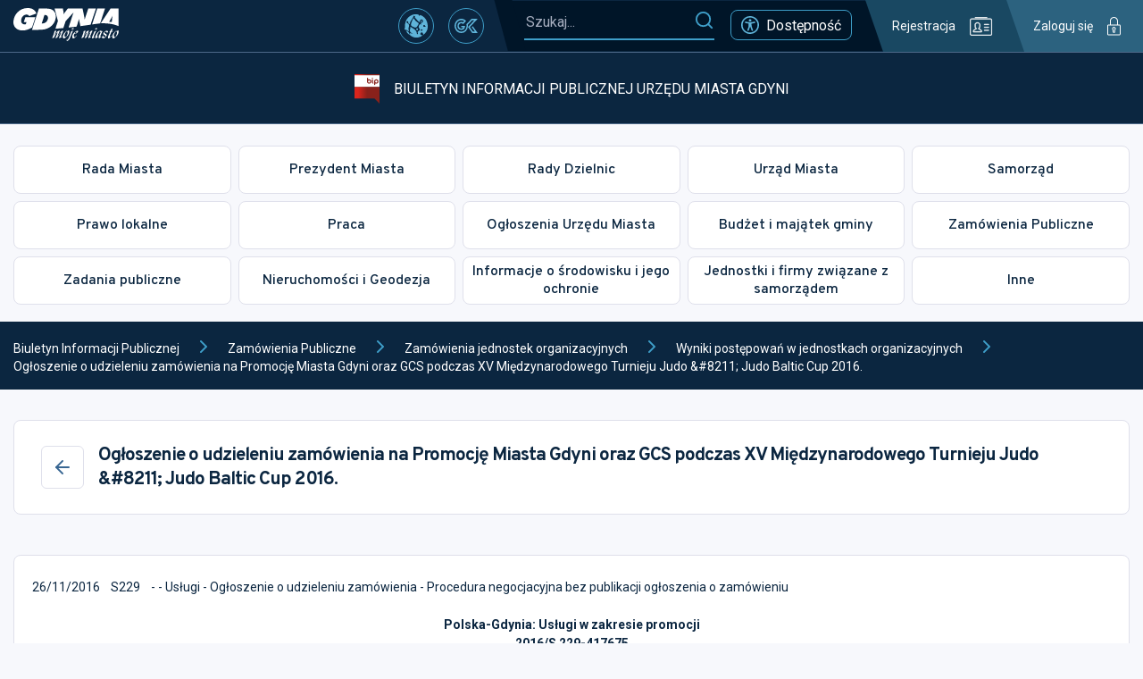

--- FILE ---
content_type: text/html
request_url: https://s3-eu-west-1.amazonaws.com/static.inteliwise.com/release/latest/module.html?id=9eea502502cb01108f611eb965b6d3449603d958a95c340229125a4d0d8e7dba-3148&embed=https://bip.um.gdynia.pl/wyniki-postepowan-w-jednostkach-organizacyjnych,1831/ogloszenie-o-udzieleniu-zamowienia-na-promocje-miasta-gdyni-oraz-gcs-podczas-xv-miedzynarodowego-turnieju-judo-8211-judo-baltic-cup-2016,459484&referrer=
body_size: 622
content:
<!doctype html><html lang="en"><head><meta charset="UTF-8"/><meta name="viewport" content="width=device-width,initial-scale=1"/><meta http-equiv="X-UA-Compatible" content="ie=edge"/><script defer="defer" src="814.c907c92ca2a903d1d38b.js"></script><script defer="defer" src="165.ae5c401c584468609220.js"></script><script defer="defer" src="193.878d3ec0501064dfcbf1.js"></script><script defer="defer" src="74.66395e51d4ac5df914e7.js"></script><script defer="defer" src="210.10c9519e7b93e24f3f9e.js"></script><script defer="defer" src="module.a672e162c0a22eda1f2f.js"></script></head><body><div id="root"></div></body></html>

--- FILE ---
content_type: text/css
request_url: https://static.inteliwise.com/embed/9eea502502cb01108f611eb965b6d3449603d958a95c340229125a4d0d8e7dba/3148/button.css?version=2025.3.2.1
body_size: 800
content:
:root{--iw-widget-version: "2025.3 0.2 0.1"}html,body{overflow:hidden}:focus{outline-color:#0d2133;outline-width:2px;outline-style:solid;outline-offset:3px}body{margin:0;padding:0;font-family:sans-serif}#root{width:100%;height:100vh;display:flex}@keyframes typing{0%,100%{transform:initial}50%{transform:scale(1.3)}}@keyframes fadeIn{from{transform:scale(0.9);opacity:0}to{transform:scale(1);opacity:1}}@keyframes swingIn{0%{transform:rotate(0deg) scale(0.8);opacity:0}30%{transform:rotate(9deg) scale(1.1);opacity:1}60%{transform:rotate(-8deg) scale(1)}100%{transform:rotate(0deg)}}.button{border-radius:50%;background:linear-gradient(to bottom, #0d2133, #163958);flex:1;cursor:pointer;margin:20px;border:none;position:relative;animation:swingIn .6s}.button-stopwatch{position:absolute;background:#ff3860;border:1px solid #fff;border-radius:20px;color:#fff;padding:4px 6px;font-size:12px;font-weight:bold;top:-8px;right:-8px}.button-close,.button-open{position:absolute;left:0px;top:0px;width:100%;height:100%;display:flex;align-items:center;justify-content:center;opacity:0;transition:opacity .2s,transform .2s;border-radius:50%}.button-close.is-active,.button-open.is-active{opacity:1;transform:scale(1)}.button-close{transform:scale(0) rotate(-50deg)}.button-close svg{width:20px !important;height:unset;color:#fff}.button-close svg.fa-chevron-down{position:relative;top:2px}.button-open{transform:scale(0) rotate(50deg)}.button-open.is-icon-custom svg{width:100% !important;height:100% !important}.button-open.is-icon-iw svg{position:relative;top:3px;width:45% !important;max-height:45%}.button-open.is-icon-iw svg>g>g:first-child path{fill:#fff}.button-open.is-icon-iw svg>g>g:not(:first-child) path{transform:scale(0.95);transform-origin:-6px 0px;fill:#0d2133}.button-open.is-text svg{position:absolute;width:100vh}.button-open.is-text svg text{user-select:none;font-size:35px;fill:#fff;stroke:#08141f;stroke-width:8;stroke-linejoin:round;paint-order:stroke;font-weight:bold;transform:rotate(-3deg) translate(-3px, 6px);transition:transform .1s}.button-open.is-text svg text:last-child{font-size:30px}.button svg{transition:transform .15s}.button.is-hover svg{transform:scale(1.15)}.is-text .button.is-hover svg{transform:scale(1.05);transition-duration:.07s}.button.is-hover .is-icon-iw svg>g>g:not(:first-child) path{transform:scale(0.95);animation:typing .4s linear}.button.is-hover .is-icon-iw svg>g>g:nth-child(2) path{animation-delay:100ms}.button.is-hover .is-icon-iw svg>g>g:nth-child(3) path{animation-delay:200ms}.button.is-hover .is-icon-iw svg>g>g:nth-child(4) path{animation-delay:300ms}.button-svg{margin:20px;border:none}.button-svg svg{width:100% !important;height:100% !important}

--- FILE ---
content_type: application/javascript
request_url: https://s3-eu-west-1.amazonaws.com/static.inteliwise.com/release/latest/377.335c9eec560adb7972e9.js
body_size: 53043
content:
/*! For license information please see 377.335c9eec560adb7972e9.js.LICENSE.txt */
"use strict";(self.webpackChunkreact_chat=self.webpackChunkreact_chat||[]).push([[377],{961:(e,t,n)=>{!function e(){if("undefined"!=typeof __REACT_DEVTOOLS_GLOBAL_HOOK__&&"function"==typeof __REACT_DEVTOOLS_GLOBAL_HOOK__.checkDCE)try{__REACT_DEVTOOLS_GLOBAL_HOOK__.checkDCE(e)}catch(e){console.error(e)}}(),e.exports=n(2551)},2551:(e,t,n)=>{var r=n(6540),a=n(5228),i=n(9982);function o(e){for(var t="https://reactjs.org/docs/error-decoder.html?invariant="+e,n=1;n<arguments.length;n++)t+="&args[]="+encodeURIComponent(arguments[n]);return"Minified React error #"+e+"; visit "+t+" for the full message or use the non-minified dev environment for full errors and additional helpful warnings."}if(!r)throw Error(o(227));function l(e,t,n,r,a,i,o,l,u){var s=Array.prototype.slice.call(arguments,3);try{t.apply(n,s)}catch(e){this.onError(e)}}var u=!1,s=null,c=!1,f=null,d={onError:function(e){u=!0,s=e}};function p(e,t,n,r,a,i,o,c,f){u=!1,s=null,l.apply(d,arguments)}var m=null,h=null,g=null;function v(e,t,n){var r=e.type||"unknown-event";e.currentTarget=g(n),function(e,t,n,r,a,i,l,d,m){if(p.apply(this,arguments),u){if(!u)throw Error(o(198));var h=s;u=!1,s=null,c||(c=!0,f=h)}}(r,t,void 0,e),e.currentTarget=null}var y=null,b={};function x(){if(y)for(var e in b){var t=b[e],n=y.indexOf(e);if(!(-1<n))throw Error(o(96,e));if(!k[n]){if(!t.extractEvents)throw Error(o(97,e));for(var r in k[n]=t,n=t.eventTypes){var a=void 0,i=n[r],l=t,u=r;if(E.hasOwnProperty(u))throw Error(o(99,u));E[u]=i;var s=i.phasedRegistrationNames;if(s){for(a in s)s.hasOwnProperty(a)&&w(s[a],l,u);a=!0}else i.registrationName?(w(i.registrationName,l,u),a=!0):a=!1;if(!a)throw Error(o(98,r,e))}}}}function w(e,t,n){if(T[e])throw Error(o(100,e));T[e]=t,S[e]=t.eventTypes[n].dependencies}var k=[],E={},T={},S={};var C=!("undefined"==typeof window||void 0===window.document||void 0===window.document.createElement),P=null,N=null,_=null;function O(e){if(e=h(e)){if("function"!=typeof P)throw Error(o(280));var t=e.stateNode;t&&(t=m(t),P(e.stateNode,e.type,t))}}function z(e,t){return e(t)}function A(e,t,n,r,a){return e(t,n,r,a)}function M(){}var F=z,I=!1,D=!1;function L(){null===N&&null===_||(M(),function(){if(N){var e=N,t=_;if(_=N=null,O(e),t)for(e=0;e<t.length;e++)O(t[e])}}())}function R(e,t,n){if(D)return e(t,n);D=!0;try{return F(e,t,n)}finally{D=!1,L()}}var j=/^[:A-Z_a-z\u00C0-\u00D6\u00D8-\u00F6\u00F8-\u02FF\u0370-\u037D\u037F-\u1FFF\u200C-\u200D\u2070-\u218F\u2C00-\u2FEF\u3001-\uD7FF\uF900-\uFDCF\uFDF0-\uFFFD][:A-Z_a-z\u00C0-\u00D6\u00D8-\u00F6\u00F8-\u02FF\u0370-\u037D\u037F-\u1FFF\u200C-\u200D\u2070-\u218F\u2C00-\u2FEF\u3001-\uD7FF\uF900-\uFDCF\uFDF0-\uFFFD\-.0-9\u00B7\u0300-\u036F\u203F-\u2040]*$/,U=Object.prototype.hasOwnProperty,W={},V={};function H(e,t,n,r,a,i){this.acceptsBooleans=2===t||3===t||4===t,this.attributeName=r,this.attributeNamespace=a,this.mustUseProperty=n,this.propertyName=e,this.type=t,this.sanitizeURL=i}var Q={};"children dangerouslySetInnerHTML defaultValue defaultChecked innerHTML suppressContentEditableWarning suppressHydrationWarning style".split(" ").forEach((function(e){Q[e]=new H(e,0,!1,e,null,!1)})),[["acceptCharset","accept-charset"],["className","class"],["htmlFor","for"],["httpEquiv","http-equiv"]].forEach((function(e){var t=e[0];Q[t]=new H(t,1,!1,e[1],null,!1)})),["contentEditable","draggable","spellCheck","value"].forEach((function(e){Q[e]=new H(e,2,!1,e.toLowerCase(),null,!1)})),["autoReverse","externalResourcesRequired","focusable","preserveAlpha"].forEach((function(e){Q[e]=new H(e,2,!1,e,null,!1)})),"allowFullScreen async autoFocus autoPlay controls default defer disabled disablePictureInPicture formNoValidate hidden loop noModule noValidate open playsInline readOnly required reversed scoped seamless itemScope".split(" ").forEach((function(e){Q[e]=new H(e,3,!1,e.toLowerCase(),null,!1)})),["checked","multiple","muted","selected"].forEach((function(e){Q[e]=new H(e,3,!0,e,null,!1)})),["capture","download"].forEach((function(e){Q[e]=new H(e,4,!1,e,null,!1)})),["cols","rows","size","span"].forEach((function(e){Q[e]=new H(e,6,!1,e,null,!1)})),["rowSpan","start"].forEach((function(e){Q[e]=new H(e,5,!1,e.toLowerCase(),null,!1)}));var B=/[\-:]([a-z])/g;function K(e){return e[1].toUpperCase()}"accent-height alignment-baseline arabic-form baseline-shift cap-height clip-path clip-rule color-interpolation color-interpolation-filters color-profile color-rendering dominant-baseline enable-background fill-opacity fill-rule flood-color flood-opacity font-family font-size font-size-adjust font-stretch font-style font-variant font-weight glyph-name glyph-orientation-horizontal glyph-orientation-vertical horiz-adv-x horiz-origin-x image-rendering letter-spacing lighting-color marker-end marker-mid marker-start overline-position overline-thickness paint-order panose-1 pointer-events rendering-intent shape-rendering stop-color stop-opacity strikethrough-position strikethrough-thickness stroke-dasharray stroke-dashoffset stroke-linecap stroke-linejoin stroke-miterlimit stroke-opacity stroke-width text-anchor text-decoration text-rendering underline-position underline-thickness unicode-bidi unicode-range units-per-em v-alphabetic v-hanging v-ideographic v-mathematical vector-effect vert-adv-y vert-origin-x vert-origin-y word-spacing writing-mode xmlns:xlink x-height".split(" ").forEach((function(e){var t=e.replace(B,K);Q[t]=new H(t,1,!1,e,null,!1)})),"xlink:actuate xlink:arcrole xlink:role xlink:show xlink:title xlink:type".split(" ").forEach((function(e){var t=e.replace(B,K);Q[t]=new H(t,1,!1,e,"http://www.w3.org/1999/xlink",!1)})),["xml:base","xml:lang","xml:space"].forEach((function(e){var t=e.replace(B,K);Q[t]=new H(t,1,!1,e,"http://www.w3.org/XML/1998/namespace",!1)})),["tabIndex","crossOrigin"].forEach((function(e){Q[e]=new H(e,1,!1,e.toLowerCase(),null,!1)})),Q.xlinkHref=new H("xlinkHref",1,!1,"xlink:href","http://www.w3.org/1999/xlink",!0),["src","href","action","formAction"].forEach((function(e){Q[e]=new H(e,1,!1,e.toLowerCase(),null,!0)}));var Y=r.__SECRET_INTERNALS_DO_NOT_USE_OR_YOU_WILL_BE_FIRED;function $(e,t,n,r){var a=Q.hasOwnProperty(t)?Q[t]:null;(null!==a?0===a.type:!r&&2<t.length&&("o"===t[0]||"O"===t[0])&&("n"===t[1]||"N"===t[1]))||(function(e,t,n,r){if(null==t||function(e,t,n,r){if(null!==n&&0===n.type)return!1;switch(typeof t){case"function":case"symbol":return!0;case"boolean":return!r&&(null!==n?!n.acceptsBooleans:"data-"!==(e=e.toLowerCase().slice(0,5))&&"aria-"!==e);default:return!1}}(e,t,n,r))return!0;if(r)return!1;if(null!==n)switch(n.type){case 3:return!t;case 4:return!1===t;case 5:return isNaN(t);case 6:return isNaN(t)||1>t}return!1}(t,n,a,r)&&(n=null),r||null===a?function(e){return!!U.call(V,e)||!U.call(W,e)&&(j.test(e)?V[e]=!0:(W[e]=!0,!1))}(t)&&(null===n?e.removeAttribute(t):e.setAttribute(t,""+n)):a.mustUseProperty?e[a.propertyName]=null===n?3!==a.type&&"":n:(t=a.attributeName,r=a.attributeNamespace,null===n?e.removeAttribute(t):(n=3===(a=a.type)||4===a&&!0===n?"":""+n,r?e.setAttributeNS(r,t,n):e.setAttribute(t,n))))}Y.hasOwnProperty("ReactCurrentDispatcher")||(Y.ReactCurrentDispatcher={current:null}),Y.hasOwnProperty("ReactCurrentBatchConfig")||(Y.ReactCurrentBatchConfig={suspense:null});var X=/^(.*)[\\\/]/,q="function"==typeof Symbol&&Symbol.for,G=q?Symbol.for("react.element"):60103,Z=q?Symbol.for("react.portal"):60106,J=q?Symbol.for("react.fragment"):60107,ee=q?Symbol.for("react.strict_mode"):60108,te=q?Symbol.for("react.profiler"):60114,ne=q?Symbol.for("react.provider"):60109,re=q?Symbol.for("react.context"):60110,ae=q?Symbol.for("react.concurrent_mode"):60111,ie=q?Symbol.for("react.forward_ref"):60112,oe=q?Symbol.for("react.suspense"):60113,le=q?Symbol.for("react.suspense_list"):60120,ue=q?Symbol.for("react.memo"):60115,se=q?Symbol.for("react.lazy"):60116,ce=q?Symbol.for("react.block"):60121,fe="function"==typeof Symbol&&Symbol.iterator;function de(e){return null===e||"object"!=typeof e?null:"function"==typeof(e=fe&&e[fe]||e["@@iterator"])?e:null}function pe(e){if(null==e)return null;if("function"==typeof e)return e.displayName||e.name||null;if("string"==typeof e)return e;switch(e){case J:return"Fragment";case Z:return"Portal";case te:return"Profiler";case ee:return"StrictMode";case oe:return"Suspense";case le:return"SuspenseList"}if("object"==typeof e)switch(e.$$typeof){case re:return"Context.Consumer";case ne:return"Context.Provider";case ie:var t=e.render;return t=t.displayName||t.name||"",e.displayName||(""!==t?"ForwardRef("+t+")":"ForwardRef");case ue:return pe(e.type);case ce:return pe(e.render);case se:if(e=1===e._status?e._result:null)return pe(e)}return null}function me(e){var t="";do{e:switch(e.tag){case 3:case 4:case 6:case 7:case 10:case 9:var n="";break e;default:var r=e._debugOwner,a=e._debugSource,i=pe(e.type);n=null,r&&(n=pe(r.type)),r=i,i="",a?i=" (at "+a.fileName.replace(X,"")+":"+a.lineNumber+")":n&&(i=" (created by "+n+")"),n="\n    in "+(r||"Unknown")+i}t+=n,e=e.return}while(e);return t}function he(e){switch(typeof e){case"boolean":case"number":case"object":case"string":case"undefined":return e;default:return""}}function ge(e){var t=e.type;return(e=e.nodeName)&&"input"===e.toLowerCase()&&("checkbox"===t||"radio"===t)}function ve(e){e._valueTracker||(e._valueTracker=function(e){var t=ge(e)?"checked":"value",n=Object.getOwnPropertyDescriptor(e.constructor.prototype,t),r=""+e[t];if(!e.hasOwnProperty(t)&&void 0!==n&&"function"==typeof n.get&&"function"==typeof n.set){var a=n.get,i=n.set;return Object.defineProperty(e,t,{configurable:!0,get:function(){return a.call(this)},set:function(e){r=""+e,i.call(this,e)}}),Object.defineProperty(e,t,{enumerable:n.enumerable}),{getValue:function(){return r},setValue:function(e){r=""+e},stopTracking:function(){e._valueTracker=null,delete e[t]}}}}(e))}function ye(e){if(!e)return!1;var t=e._valueTracker;if(!t)return!0;var n=t.getValue(),r="";return e&&(r=ge(e)?e.checked?"true":"false":e.value),(e=r)!==n&&(t.setValue(e),!0)}function be(e,t){var n=t.checked;return a({},t,{defaultChecked:void 0,defaultValue:void 0,value:void 0,checked:null!=n?n:e._wrapperState.initialChecked})}function xe(e,t){var n=null==t.defaultValue?"":t.defaultValue,r=null!=t.checked?t.checked:t.defaultChecked;n=he(null!=t.value?t.value:n),e._wrapperState={initialChecked:r,initialValue:n,controlled:"checkbox"===t.type||"radio"===t.type?null!=t.checked:null!=t.value}}function we(e,t){null!=(t=t.checked)&&$(e,"checked",t,!1)}function ke(e,t){we(e,t);var n=he(t.value),r=t.type;if(null!=n)"number"===r?(0===n&&""===e.value||e.value!=n)&&(e.value=""+n):e.value!==""+n&&(e.value=""+n);else if("submit"===r||"reset"===r)return void e.removeAttribute("value");t.hasOwnProperty("value")?Te(e,t.type,n):t.hasOwnProperty("defaultValue")&&Te(e,t.type,he(t.defaultValue)),null==t.checked&&null!=t.defaultChecked&&(e.defaultChecked=!!t.defaultChecked)}function Ee(e,t,n){if(t.hasOwnProperty("value")||t.hasOwnProperty("defaultValue")){var r=t.type;if(!("submit"!==r&&"reset"!==r||void 0!==t.value&&null!==t.value))return;t=""+e._wrapperState.initialValue,n||t===e.value||(e.value=t),e.defaultValue=t}""!==(n=e.name)&&(e.name=""),e.defaultChecked=!!e._wrapperState.initialChecked,""!==n&&(e.name=n)}function Te(e,t,n){"number"===t&&e.ownerDocument.activeElement===e||(null==n?e.defaultValue=""+e._wrapperState.initialValue:e.defaultValue!==""+n&&(e.defaultValue=""+n))}function Se(e,t){return e=a({children:void 0},t),(t=function(e){var t="";return r.Children.forEach(e,(function(e){null!=e&&(t+=e)})),t}(t.children))&&(e.children=t),e}function Ce(e,t,n,r){if(e=e.options,t){t={};for(var a=0;a<n.length;a++)t["$"+n[a]]=!0;for(n=0;n<e.length;n++)a=t.hasOwnProperty("$"+e[n].value),e[n].selected!==a&&(e[n].selected=a),a&&r&&(e[n].defaultSelected=!0)}else{for(n=""+he(n),t=null,a=0;a<e.length;a++){if(e[a].value===n)return e[a].selected=!0,void(r&&(e[a].defaultSelected=!0));null!==t||e[a].disabled||(t=e[a])}null!==t&&(t.selected=!0)}}function Pe(e,t){if(null!=t.dangerouslySetInnerHTML)throw Error(o(91));return a({},t,{value:void 0,defaultValue:void 0,children:""+e._wrapperState.initialValue})}function Ne(e,t){var n=t.value;if(null==n){if(n=t.children,t=t.defaultValue,null!=n){if(null!=t)throw Error(o(92));if(Array.isArray(n)){if(!(1>=n.length))throw Error(o(93));n=n[0]}t=n}null==t&&(t=""),n=t}e._wrapperState={initialValue:he(n)}}function _e(e,t){var n=he(t.value),r=he(t.defaultValue);null!=n&&((n=""+n)!==e.value&&(e.value=n),null==t.defaultValue&&e.defaultValue!==n&&(e.defaultValue=n)),null!=r&&(e.defaultValue=""+r)}function Oe(e){var t=e.textContent;t===e._wrapperState.initialValue&&""!==t&&null!==t&&(e.value=t)}function ze(e){switch(e){case"svg":return"http://www.w3.org/2000/svg";case"math":return"http://www.w3.org/1998/Math/MathML";default:return"http://www.w3.org/1999/xhtml"}}function Ae(e,t){return null==e||"http://www.w3.org/1999/xhtml"===e?ze(t):"http://www.w3.org/2000/svg"===e&&"foreignObject"===t?"http://www.w3.org/1999/xhtml":e}var Me,Fe,Ie=(Fe=function(e,t){if("http://www.w3.org/2000/svg"!==e.namespaceURI||"innerHTML"in e)e.innerHTML=t;else{for((Me=Me||document.createElement("div")).innerHTML="<svg>"+t.valueOf().toString()+"</svg>",t=Me.firstChild;e.firstChild;)e.removeChild(e.firstChild);for(;t.firstChild;)e.appendChild(t.firstChild)}},"undefined"!=typeof MSApp&&MSApp.execUnsafeLocalFunction?function(e,t,n,r){MSApp.execUnsafeLocalFunction((function(){return Fe(e,t)}))}:Fe);function De(e,t){if(t){var n=e.firstChild;if(n&&n===e.lastChild&&3===n.nodeType)return void(n.nodeValue=t)}e.textContent=t}function Le(e,t){var n={};return n[e.toLowerCase()]=t.toLowerCase(),n["Webkit"+e]="webkit"+t,n["Moz"+e]="moz"+t,n}var Re={animationend:Le("Animation","AnimationEnd"),animationiteration:Le("Animation","AnimationIteration"),animationstart:Le("Animation","AnimationStart"),transitionend:Le("Transition","TransitionEnd")},je={},Ue={};function We(e){if(je[e])return je[e];if(!Re[e])return e;var t,n=Re[e];for(t in n)if(n.hasOwnProperty(t)&&t in Ue)return je[e]=n[t];return e}C&&(Ue=document.createElement("div").style,"AnimationEvent"in window||(delete Re.animationend.animation,delete Re.animationiteration.animation,delete Re.animationstart.animation),"TransitionEvent"in window||delete Re.transitionend.transition);var Ve=We("animationend"),He=We("animationiteration"),Qe=We("animationstart"),Be=We("transitionend"),Ke="abort canplay canplaythrough durationchange emptied encrypted ended error loadeddata loadedmetadata loadstart pause play playing progress ratechange seeked seeking stalled suspend timeupdate volumechange waiting".split(" "),Ye=new("function"==typeof WeakMap?WeakMap:Map);function $e(e){var t=Ye.get(e);return void 0===t&&(t=new Map,Ye.set(e,t)),t}function Xe(e){var t=e,n=e;if(e.alternate)for(;t.return;)t=t.return;else{e=t;do{!!(1026&(t=e).effectTag)&&(n=t.return),e=t.return}while(e)}return 3===t.tag?n:null}function qe(e){if(13===e.tag){var t=e.memoizedState;if(null===t&&null!==(e=e.alternate)&&(t=e.memoizedState),null!==t)return t.dehydrated}return null}function Ge(e){if(Xe(e)!==e)throw Error(o(188))}function Ze(e,t){if(null==t)throw Error(o(30));return null==e?t:Array.isArray(e)?Array.isArray(t)?(e.push.apply(e,t),e):(e.push(t),e):Array.isArray(t)?[e].concat(t):[e,t]}function Je(e,t,n){Array.isArray(e)?e.forEach(t,n):e&&t.call(n,e)}var et=null;function tt(e){if(e){var t=e._dispatchListeners,n=e._dispatchInstances;if(Array.isArray(t))for(var r=0;r<t.length&&!e.isPropagationStopped();r++)v(e,t[r],n[r]);else t&&v(e,t,n);e._dispatchListeners=null,e._dispatchInstances=null,e.isPersistent()||e.constructor.release(e)}}function nt(e){if(null!==e&&(et=Ze(et,e)),e=et,et=null,e){if(Je(e,tt),et)throw Error(o(95));if(c)throw e=f,c=!1,f=null,e}}function rt(e){return(e=e.target||e.srcElement||window).correspondingUseElement&&(e=e.correspondingUseElement),3===e.nodeType?e.parentNode:e}function at(e){if(!C)return!1;var t=(e="on"+e)in document;return t||((t=document.createElement("div")).setAttribute(e,"return;"),t="function"==typeof t[e]),t}var it=[];function ot(e){e.topLevelType=null,e.nativeEvent=null,e.targetInst=null,e.ancestors.length=0,10>it.length&&it.push(e)}function lt(e,t,n,r){if(it.length){var a=it.pop();return a.topLevelType=e,a.eventSystemFlags=r,a.nativeEvent=t,a.targetInst=n,a}return{topLevelType:e,eventSystemFlags:r,nativeEvent:t,targetInst:n,ancestors:[]}}function ut(e){var t=e.targetInst,n=t;do{if(!n){e.ancestors.push(n);break}var r=n;if(3===r.tag)r=r.stateNode.containerInfo;else{for(;r.return;)r=r.return;r=3!==r.tag?null:r.stateNode.containerInfo}if(!r)break;5!==(t=n.tag)&&6!==t||e.ancestors.push(n),n=Pn(r)}while(n);for(n=0;n<e.ancestors.length;n++){t=e.ancestors[n];var a=rt(e.nativeEvent);r=e.topLevelType;var i=e.nativeEvent,o=e.eventSystemFlags;0===n&&(o|=64);for(var l=null,u=0;u<k.length;u++){var s=k[u];s&&(s=s.extractEvents(r,t,i,a,o))&&(l=Ze(l,s))}nt(l)}}function st(e,t,n){if(!n.has(e)){switch(e){case"scroll":Ht(t,"scroll",!0);break;case"focus":case"blur":Ht(t,"focus",!0),Ht(t,"blur",!0),n.set("blur",null),n.set("focus",null);break;case"cancel":case"close":at(e)&&Ht(t,e,!0);break;case"invalid":case"submit":case"reset":break;default:-1===Ke.indexOf(e)&&Vt(e,t)}n.set(e,null)}}var ct,ft,dt,pt=!1,mt=[],ht=null,gt=null,vt=null,yt=new Map,bt=new Map,xt=[],wt="mousedown mouseup touchcancel touchend touchstart auxclick dblclick pointercancel pointerdown pointerup dragend dragstart drop compositionend compositionstart keydown keypress keyup input textInput close cancel copy cut paste click change contextmenu reset submit".split(" "),kt="focus blur dragenter dragleave mouseover mouseout pointerover pointerout gotpointercapture lostpointercapture".split(" ");function Et(e,t,n,r,a){return{blockedOn:e,topLevelType:t,eventSystemFlags:32|n,nativeEvent:a,container:r}}function Tt(e,t){switch(e){case"focus":case"blur":ht=null;break;case"dragenter":case"dragleave":gt=null;break;case"mouseover":case"mouseout":vt=null;break;case"pointerover":case"pointerout":yt.delete(t.pointerId);break;case"gotpointercapture":case"lostpointercapture":bt.delete(t.pointerId)}}function St(e,t,n,r,a,i){return null===e||e.nativeEvent!==i?(e=Et(t,n,r,a,i),null!==t&&null!==(t=Nn(t))&&ft(t),e):(e.eventSystemFlags|=r,e)}function Ct(e){var t=Pn(e.target);if(null!==t){var n=Xe(t);if(null!==n)if(13===(t=n.tag)){if(null!==(t=qe(n)))return e.blockedOn=t,void i.unstable_runWithPriority(e.priority,(function(){dt(n)}))}else if(3===t&&n.stateNode.hydrate)return void(e.blockedOn=3===n.tag?n.stateNode.containerInfo:null)}e.blockedOn=null}function Pt(e){if(null!==e.blockedOn)return!1;var t=Yt(e.topLevelType,e.eventSystemFlags,e.container,e.nativeEvent);if(null!==t){var n=Nn(t);return null!==n&&ft(n),e.blockedOn=t,!1}return!0}function Nt(e,t,n){Pt(e)&&n.delete(t)}function _t(){for(pt=!1;0<mt.length;){var e=mt[0];if(null!==e.blockedOn){null!==(e=Nn(e.blockedOn))&&ct(e);break}var t=Yt(e.topLevelType,e.eventSystemFlags,e.container,e.nativeEvent);null!==t?e.blockedOn=t:mt.shift()}null!==ht&&Pt(ht)&&(ht=null),null!==gt&&Pt(gt)&&(gt=null),null!==vt&&Pt(vt)&&(vt=null),yt.forEach(Nt),bt.forEach(Nt)}function Ot(e,t){e.blockedOn===t&&(e.blockedOn=null,pt||(pt=!0,i.unstable_scheduleCallback(i.unstable_NormalPriority,_t)))}function zt(e){function t(t){return Ot(t,e)}if(0<mt.length){Ot(mt[0],e);for(var n=1;n<mt.length;n++){var r=mt[n];r.blockedOn===e&&(r.blockedOn=null)}}for(null!==ht&&Ot(ht,e),null!==gt&&Ot(gt,e),null!==vt&&Ot(vt,e),yt.forEach(t),bt.forEach(t),n=0;n<xt.length;n++)(r=xt[n]).blockedOn===e&&(r.blockedOn=null);for(;0<xt.length&&null===(n=xt[0]).blockedOn;)Ct(n),null===n.blockedOn&&xt.shift()}var At={},Mt=new Map,Ft=new Map,It=["abort","abort",Ve,"animationEnd",He,"animationIteration",Qe,"animationStart","canplay","canPlay","canplaythrough","canPlayThrough","durationchange","durationChange","emptied","emptied","encrypted","encrypted","ended","ended","error","error","gotpointercapture","gotPointerCapture","load","load","loadeddata","loadedData","loadedmetadata","loadedMetadata","loadstart","loadStart","lostpointercapture","lostPointerCapture","playing","playing","progress","progress","seeking","seeking","stalled","stalled","suspend","suspend","timeupdate","timeUpdate",Be,"transitionEnd","waiting","waiting"];function Dt(e,t){for(var n=0;n<e.length;n+=2){var r=e[n],a=e[n+1],i="on"+(a[0].toUpperCase()+a.slice(1));i={phasedRegistrationNames:{bubbled:i,captured:i+"Capture"},dependencies:[r],eventPriority:t},Ft.set(r,t),Mt.set(r,i),At[a]=i}}Dt("blur blur cancel cancel click click close close contextmenu contextMenu copy copy cut cut auxclick auxClick dblclick doubleClick dragend dragEnd dragstart dragStart drop drop focus focus input input invalid invalid keydown keyDown keypress keyPress keyup keyUp mousedown mouseDown mouseup mouseUp paste paste pause pause play play pointercancel pointerCancel pointerdown pointerDown pointerup pointerUp ratechange rateChange reset reset seeked seeked submit submit touchcancel touchCancel touchend touchEnd touchstart touchStart volumechange volumeChange".split(" "),0),Dt("drag drag dragenter dragEnter dragexit dragExit dragleave dragLeave dragover dragOver mousemove mouseMove mouseout mouseOut mouseover mouseOver pointermove pointerMove pointerout pointerOut pointerover pointerOver scroll scroll toggle toggle touchmove touchMove wheel wheel".split(" "),1),Dt(It,2);for(var Lt="change selectionchange textInput compositionstart compositionend compositionupdate".split(" "),Rt=0;Rt<Lt.length;Rt++)Ft.set(Lt[Rt],0);var jt=i.unstable_UserBlockingPriority,Ut=i.unstable_runWithPriority,Wt=!0;function Vt(e,t){Ht(t,e,!1)}function Ht(e,t,n){var r=Ft.get(t);switch(void 0===r?2:r){case 0:r=Qt.bind(null,t,1,e);break;case 1:r=Bt.bind(null,t,1,e);break;default:r=Kt.bind(null,t,1,e)}n?e.addEventListener(t,r,!0):e.addEventListener(t,r,!1)}function Qt(e,t,n,r){I||M();var a=Kt,i=I;I=!0;try{A(a,e,t,n,r)}finally{(I=i)||L()}}function Bt(e,t,n,r){Ut(jt,Kt.bind(null,e,t,n,r))}function Kt(e,t,n,r){if(Wt)if(0<mt.length&&-1<wt.indexOf(e))e=Et(null,e,t,n,r),mt.push(e);else{var a=Yt(e,t,n,r);if(null===a)Tt(e,r);else if(-1<wt.indexOf(e))e=Et(a,e,t,n,r),mt.push(e);else if(!function(e,t,n,r,a){switch(t){case"focus":return ht=St(ht,e,t,n,r,a),!0;case"dragenter":return gt=St(gt,e,t,n,r,a),!0;case"mouseover":return vt=St(vt,e,t,n,r,a),!0;case"pointerover":var i=a.pointerId;return yt.set(i,St(yt.get(i)||null,e,t,n,r,a)),!0;case"gotpointercapture":return i=a.pointerId,bt.set(i,St(bt.get(i)||null,e,t,n,r,a)),!0}return!1}(a,e,t,n,r)){Tt(e,r),e=lt(e,r,null,t);try{R(ut,e)}finally{ot(e)}}}}function Yt(e,t,n,r){if(null!==(n=Pn(n=rt(r)))){var a=Xe(n);if(null===a)n=null;else{var i=a.tag;if(13===i){if(null!==(n=qe(a)))return n;n=null}else if(3===i){if(a.stateNode.hydrate)return 3===a.tag?a.stateNode.containerInfo:null;n=null}else a!==n&&(n=null)}}e=lt(e,r,n,t);try{R(ut,e)}finally{ot(e)}return null}var $t={animationIterationCount:!0,borderImageOutset:!0,borderImageSlice:!0,borderImageWidth:!0,boxFlex:!0,boxFlexGroup:!0,boxOrdinalGroup:!0,columnCount:!0,columns:!0,flex:!0,flexGrow:!0,flexPositive:!0,flexShrink:!0,flexNegative:!0,flexOrder:!0,gridArea:!0,gridRow:!0,gridRowEnd:!0,gridRowSpan:!0,gridRowStart:!0,gridColumn:!0,gridColumnEnd:!0,gridColumnSpan:!0,gridColumnStart:!0,fontWeight:!0,lineClamp:!0,lineHeight:!0,opacity:!0,order:!0,orphans:!0,tabSize:!0,widows:!0,zIndex:!0,zoom:!0,fillOpacity:!0,floodOpacity:!0,stopOpacity:!0,strokeDasharray:!0,strokeDashoffset:!0,strokeMiterlimit:!0,strokeOpacity:!0,strokeWidth:!0},Xt=["Webkit","ms","Moz","O"];function qt(e,t,n){return null==t||"boolean"==typeof t||""===t?"":n||"number"!=typeof t||0===t||$t.hasOwnProperty(e)&&$t[e]?(""+t).trim():t+"px"}function Gt(e,t){for(var n in e=e.style,t)if(t.hasOwnProperty(n)){var r=0===n.indexOf("--"),a=qt(n,t[n],r);"float"===n&&(n="cssFloat"),r?e.setProperty(n,a):e[n]=a}}Object.keys($t).forEach((function(e){Xt.forEach((function(t){t=t+e.charAt(0).toUpperCase()+e.substring(1),$t[t]=$t[e]}))}));var Zt=a({menuitem:!0},{area:!0,base:!0,br:!0,col:!0,embed:!0,hr:!0,img:!0,input:!0,keygen:!0,link:!0,meta:!0,param:!0,source:!0,track:!0,wbr:!0});function Jt(e,t){if(t){if(Zt[e]&&(null!=t.children||null!=t.dangerouslySetInnerHTML))throw Error(o(137,e,""));if(null!=t.dangerouslySetInnerHTML){if(null!=t.children)throw Error(o(60));if("object"!=typeof t.dangerouslySetInnerHTML||!("__html"in t.dangerouslySetInnerHTML))throw Error(o(61))}if(null!=t.style&&"object"!=typeof t.style)throw Error(o(62,""))}}function en(e,t){if(-1===e.indexOf("-"))return"string"==typeof t.is;switch(e){case"annotation-xml":case"color-profile":case"font-face":case"font-face-src":case"font-face-uri":case"font-face-format":case"font-face-name":case"missing-glyph":return!1;default:return!0}}var tn="http://www.w3.org/1999/xhtml";function nn(e,t){var n=$e(e=9===e.nodeType||11===e.nodeType?e:e.ownerDocument);t=S[t];for(var r=0;r<t.length;r++)st(t[r],e,n)}function rn(){}function an(e){if(void 0===(e=e||("undefined"!=typeof document?document:void 0)))return null;try{return e.activeElement||e.body}catch(t){return e.body}}function on(e){for(;e&&e.firstChild;)e=e.firstChild;return e}function ln(e,t){var n,r=on(e);for(e=0;r;){if(3===r.nodeType){if(n=e+r.textContent.length,e<=t&&n>=t)return{node:r,offset:t-e};e=n}e:{for(;r;){if(r.nextSibling){r=r.nextSibling;break e}r=r.parentNode}r=void 0}r=on(r)}}function un(e,t){return!(!e||!t)&&(e===t||(!e||3!==e.nodeType)&&(t&&3===t.nodeType?un(e,t.parentNode):"contains"in e?e.contains(t):!!e.compareDocumentPosition&&!!(16&e.compareDocumentPosition(t))))}function sn(){for(var e=window,t=an();t instanceof e.HTMLIFrameElement;){try{var n="string"==typeof t.contentWindow.location.href}catch(e){n=!1}if(!n)break;t=an((e=t.contentWindow).document)}return t}function cn(e){var t=e&&e.nodeName&&e.nodeName.toLowerCase();return t&&("input"===t&&("text"===e.type||"search"===e.type||"tel"===e.type||"url"===e.type||"password"===e.type)||"textarea"===t||"true"===e.contentEditable)}var fn="$",dn="/$",pn="$?",mn="$!",hn=null,gn=null;function vn(e,t){switch(e){case"button":case"input":case"select":case"textarea":return!!t.autoFocus}return!1}function yn(e,t){return"textarea"===e||"option"===e||"noscript"===e||"string"==typeof t.children||"number"==typeof t.children||"object"==typeof t.dangerouslySetInnerHTML&&null!==t.dangerouslySetInnerHTML&&null!=t.dangerouslySetInnerHTML.__html}var bn="function"==typeof setTimeout?setTimeout:void 0,xn="function"==typeof clearTimeout?clearTimeout:void 0;function wn(e){for(;null!=e;e=e.nextSibling){var t=e.nodeType;if(1===t||3===t)break}return e}function kn(e){e=e.previousSibling;for(var t=0;e;){if(8===e.nodeType){var n=e.data;if(n===fn||n===mn||n===pn){if(0===t)return e;t--}else n===dn&&t++}e=e.previousSibling}return null}var En=Math.random().toString(36).slice(2),Tn="__reactInternalInstance$"+En,Sn="__reactEventHandlers$"+En,Cn="__reactContainere$"+En;function Pn(e){var t=e[Tn];if(t)return t;for(var n=e.parentNode;n;){if(t=n[Cn]||n[Tn]){if(n=t.alternate,null!==t.child||null!==n&&null!==n.child)for(e=kn(e);null!==e;){if(n=e[Tn])return n;e=kn(e)}return t}n=(e=n).parentNode}return null}function Nn(e){return!(e=e[Tn]||e[Cn])||5!==e.tag&&6!==e.tag&&13!==e.tag&&3!==e.tag?null:e}function _n(e){if(5===e.tag||6===e.tag)return e.stateNode;throw Error(o(33))}function On(e){return e[Sn]||null}function zn(e){do{e=e.return}while(e&&5!==e.tag);return e||null}function An(e,t){var n=e.stateNode;if(!n)return null;var r=m(n);if(!r)return null;n=r[t];e:switch(t){case"onClick":case"onClickCapture":case"onDoubleClick":case"onDoubleClickCapture":case"onMouseDown":case"onMouseDownCapture":case"onMouseMove":case"onMouseMoveCapture":case"onMouseUp":case"onMouseUpCapture":case"onMouseEnter":(r=!r.disabled)||(r=!("button"===(e=e.type)||"input"===e||"select"===e||"textarea"===e)),e=!r;break e;default:e=!1}if(e)return null;if(n&&"function"!=typeof n)throw Error(o(231,t,typeof n));return n}function Mn(e,t,n){(t=An(e,n.dispatchConfig.phasedRegistrationNames[t]))&&(n._dispatchListeners=Ze(n._dispatchListeners,t),n._dispatchInstances=Ze(n._dispatchInstances,e))}function Fn(e){if(e&&e.dispatchConfig.phasedRegistrationNames){for(var t=e._targetInst,n=[];t;)n.push(t),t=zn(t);for(t=n.length;0<t--;)Mn(n[t],"captured",e);for(t=0;t<n.length;t++)Mn(n[t],"bubbled",e)}}function In(e,t,n){e&&n&&n.dispatchConfig.registrationName&&(t=An(e,n.dispatchConfig.registrationName))&&(n._dispatchListeners=Ze(n._dispatchListeners,t),n._dispatchInstances=Ze(n._dispatchInstances,e))}function Dn(e){Je(e,Fn)}var Ln=null,Rn=null,jn=null;function Un(){if(jn)return jn;var e,t,n=Rn,r=n.length,a="value"in Ln?Ln.value:Ln.textContent,i=a.length;for(e=0;e<r&&n[e]===a[e];e++);var o=r-e;for(t=1;t<=o&&n[r-t]===a[i-t];t++);return jn=a.slice(e,1<t?1-t:void 0)}function Wn(){return!0}function Vn(){return!1}function Hn(e,t,n,r){for(var a in this.dispatchConfig=e,this._targetInst=t,this.nativeEvent=n,e=this.constructor.Interface)e.hasOwnProperty(a)&&((t=e[a])?this[a]=t(n):"target"===a?this.target=r:this[a]=n[a]);return this.isDefaultPrevented=(null!=n.defaultPrevented?n.defaultPrevented:!1===n.returnValue)?Wn:Vn,this.isPropagationStopped=Vn,this}function Qn(e,t,n,r){if(this.eventPool.length){var a=this.eventPool.pop();return this.call(a,e,t,n,r),a}return new this(e,t,n,r)}function Bn(e){if(!(e instanceof this))throw Error(o(279));e.destructor(),10>this.eventPool.length&&this.eventPool.push(e)}function Kn(e){e.eventPool=[],e.getPooled=Qn,e.release=Bn}a(Hn.prototype,{preventDefault:function(){this.defaultPrevented=!0;var e=this.nativeEvent;e&&(e.preventDefault?e.preventDefault():"unknown"!=typeof e.returnValue&&(e.returnValue=!1),this.isDefaultPrevented=Wn)},stopPropagation:function(){var e=this.nativeEvent;e&&(e.stopPropagation?e.stopPropagation():"unknown"!=typeof e.cancelBubble&&(e.cancelBubble=!0),this.isPropagationStopped=Wn)},persist:function(){this.isPersistent=Wn},isPersistent:Vn,destructor:function(){var e,t=this.constructor.Interface;for(e in t)this[e]=null;this.nativeEvent=this._targetInst=this.dispatchConfig=null,this.isPropagationStopped=this.isDefaultPrevented=Vn,this._dispatchInstances=this._dispatchListeners=null}}),Hn.Interface={type:null,target:null,currentTarget:function(){return null},eventPhase:null,bubbles:null,cancelable:null,timeStamp:function(e){return e.timeStamp||Date.now()},defaultPrevented:null,isTrusted:null},Hn.extend=function(e){function t(){}function n(){return r.apply(this,arguments)}var r=this;t.prototype=r.prototype;var i=new t;return a(i,n.prototype),n.prototype=i,n.prototype.constructor=n,n.Interface=a({},r.Interface,e),n.extend=r.extend,Kn(n),n},Kn(Hn);var Yn=Hn.extend({data:null}),$n=Hn.extend({data:null}),Xn=[9,13,27,32],qn=C&&"CompositionEvent"in window,Gn=null;C&&"documentMode"in document&&(Gn=document.documentMode);var Zn=C&&"TextEvent"in window&&!Gn,Jn=C&&(!qn||Gn&&8<Gn&&11>=Gn),er=String.fromCharCode(32),tr={beforeInput:{phasedRegistrationNames:{bubbled:"onBeforeInput",captured:"onBeforeInputCapture"},dependencies:["compositionend","keypress","textInput","paste"]},compositionEnd:{phasedRegistrationNames:{bubbled:"onCompositionEnd",captured:"onCompositionEndCapture"},dependencies:"blur compositionend keydown keypress keyup mousedown".split(" ")},compositionStart:{phasedRegistrationNames:{bubbled:"onCompositionStart",captured:"onCompositionStartCapture"},dependencies:"blur compositionstart keydown keypress keyup mousedown".split(" ")},compositionUpdate:{phasedRegistrationNames:{bubbled:"onCompositionUpdate",captured:"onCompositionUpdateCapture"},dependencies:"blur compositionupdate keydown keypress keyup mousedown".split(" ")}},nr=!1;function rr(e,t){switch(e){case"keyup":return-1!==Xn.indexOf(t.keyCode);case"keydown":return 229!==t.keyCode;case"keypress":case"mousedown":case"blur":return!0;default:return!1}}function ar(e){return"object"==typeof(e=e.detail)&&"data"in e?e.data:null}var ir=!1,or={eventTypes:tr,extractEvents:function(e,t,n,r){var a;if(qn)e:{switch(e){case"compositionstart":var i=tr.compositionStart;break e;case"compositionend":i=tr.compositionEnd;break e;case"compositionupdate":i=tr.compositionUpdate;break e}i=void 0}else ir?rr(e,n)&&(i=tr.compositionEnd):"keydown"===e&&229===n.keyCode&&(i=tr.compositionStart);return i?(Jn&&"ko"!==n.locale&&(ir||i!==tr.compositionStart?i===tr.compositionEnd&&ir&&(a=Un()):(Rn="value"in(Ln=r)?Ln.value:Ln.textContent,ir=!0)),i=Yn.getPooled(i,t,n,r),(a||null!==(a=ar(n)))&&(i.data=a),Dn(i),a=i):a=null,(e=Zn?function(e,t){switch(e){case"compositionend":return ar(t);case"keypress":return 32!==t.which?null:(nr=!0,er);case"textInput":return(e=t.data)===er&&nr?null:e;default:return null}}(e,n):function(e,t){if(ir)return"compositionend"===e||!qn&&rr(e,t)?(e=Un(),jn=Rn=Ln=null,ir=!1,e):null;switch(e){case"paste":default:return null;case"keypress":if(!(t.ctrlKey||t.altKey||t.metaKey)||t.ctrlKey&&t.altKey){if(t.char&&1<t.char.length)return t.char;if(t.which)return String.fromCharCode(t.which)}return null;case"compositionend":return Jn&&"ko"!==t.locale?null:t.data}}(e,n))?((t=$n.getPooled(tr.beforeInput,t,n,r)).data=e,Dn(t)):t=null,null===a?t:null===t?a:[a,t]}},lr={color:!0,date:!0,datetime:!0,"datetime-local":!0,email:!0,month:!0,number:!0,password:!0,range:!0,search:!0,tel:!0,text:!0,time:!0,url:!0,week:!0};function ur(e){var t=e&&e.nodeName&&e.nodeName.toLowerCase();return"input"===t?!!lr[e.type]:"textarea"===t}var sr={change:{phasedRegistrationNames:{bubbled:"onChange",captured:"onChangeCapture"},dependencies:"blur change click focus input keydown keyup selectionchange".split(" ")}};function cr(e,t,n){return(e=Hn.getPooled(sr.change,e,t,n)).type="change",function(e){N?_?_.push(e):_=[e]:N=e}(n),Dn(e),e}var fr=null,dr=null;function pr(e){nt(e)}function mr(e){if(ye(_n(e)))return e}function hr(e,t){if("change"===e)return t}var gr=!1;function vr(){fr&&(fr.detachEvent("onpropertychange",yr),dr=fr=null)}function yr(e){if("value"===e.propertyName&&mr(dr))if(e=cr(dr,e,rt(e)),I)nt(e);else{I=!0;try{z(pr,e)}finally{I=!1,L()}}}function br(e,t,n){"focus"===e?(vr(),dr=n,(fr=t).attachEvent("onpropertychange",yr)):"blur"===e&&vr()}function xr(e){if("selectionchange"===e||"keyup"===e||"keydown"===e)return mr(dr)}function wr(e,t){if("click"===e)return mr(t)}function kr(e,t){if("input"===e||"change"===e)return mr(t)}C&&(gr=at("input")&&(!document.documentMode||9<document.documentMode));var Er={eventTypes:sr,_isInputEventSupported:gr,extractEvents:function(e,t,n,r){var a=t?_n(t):window,i=a.nodeName&&a.nodeName.toLowerCase();if("select"===i||"input"===i&&"file"===a.type)var o=hr;else if(ur(a))if(gr)o=kr;else{o=xr;var l=br}else(i=a.nodeName)&&"input"===i.toLowerCase()&&("checkbox"===a.type||"radio"===a.type)&&(o=wr);if(o&&(o=o(e,t)))return cr(o,n,r);l&&l(e,a,t),"blur"===e&&(e=a._wrapperState)&&e.controlled&&"number"===a.type&&Te(a,"number",a.value)}},Tr=Hn.extend({view:null,detail:null}),Sr={Alt:"altKey",Control:"ctrlKey",Meta:"metaKey",Shift:"shiftKey"};function Cr(e){var t=this.nativeEvent;return t.getModifierState?t.getModifierState(e):!!(e=Sr[e])&&!!t[e]}function Pr(){return Cr}var Nr=0,_r=0,Or=!1,zr=!1,Ar=Tr.extend({screenX:null,screenY:null,clientX:null,clientY:null,pageX:null,pageY:null,ctrlKey:null,shiftKey:null,altKey:null,metaKey:null,getModifierState:Pr,button:null,buttons:null,relatedTarget:function(e){return e.relatedTarget||(e.fromElement===e.srcElement?e.toElement:e.fromElement)},movementX:function(e){if("movementX"in e)return e.movementX;var t=Nr;return Nr=e.screenX,Or?"mousemove"===e.type?e.screenX-t:0:(Or=!0,0)},movementY:function(e){if("movementY"in e)return e.movementY;var t=_r;return _r=e.screenY,zr?"mousemove"===e.type?e.screenY-t:0:(zr=!0,0)}}),Mr=Ar.extend({pointerId:null,width:null,height:null,pressure:null,tangentialPressure:null,tiltX:null,tiltY:null,twist:null,pointerType:null,isPrimary:null}),Fr={mouseEnter:{registrationName:"onMouseEnter",dependencies:["mouseout","mouseover"]},mouseLeave:{registrationName:"onMouseLeave",dependencies:["mouseout","mouseover"]},pointerEnter:{registrationName:"onPointerEnter",dependencies:["pointerout","pointerover"]},pointerLeave:{registrationName:"onPointerLeave",dependencies:["pointerout","pointerover"]}},Ir={eventTypes:Fr,extractEvents:function(e,t,n,r,a){var i="mouseover"===e||"pointerover"===e,o="mouseout"===e||"pointerout"===e;if(i&&!(32&a)&&(n.relatedTarget||n.fromElement)||!o&&!i)return null;if(i=r.window===r?r:(i=r.ownerDocument)?i.defaultView||i.parentWindow:window,o?(o=t,null!==(t=(t=n.relatedTarget||n.toElement)?Pn(t):null)&&(t!==Xe(t)||5!==t.tag&&6!==t.tag)&&(t=null)):o=null,o===t)return null;if("mouseout"===e||"mouseover"===e)var l=Ar,u=Fr.mouseLeave,s=Fr.mouseEnter,c="mouse";else"pointerout"!==e&&"pointerover"!==e||(l=Mr,u=Fr.pointerLeave,s=Fr.pointerEnter,c="pointer");if(e=null==o?i:_n(o),i=null==t?i:_n(t),(u=l.getPooled(u,o,n,r)).type=c+"leave",u.target=e,u.relatedTarget=i,(n=l.getPooled(s,t,n,r)).type=c+"enter",n.target=i,n.relatedTarget=e,c=t,(r=o)&&c)e:{for(s=c,o=0,e=l=r;e;e=zn(e))o++;for(e=0,t=s;t;t=zn(t))e++;for(;0<o-e;)l=zn(l),o--;for(;0<e-o;)s=zn(s),e--;for(;o--;){if(l===s||l===s.alternate)break e;l=zn(l),s=zn(s)}l=null}else l=null;for(s=l,l=[];r&&r!==s&&(null===(o=r.alternate)||o!==s);)l.push(r),r=zn(r);for(r=[];c&&c!==s&&(null===(o=c.alternate)||o!==s);)r.push(c),c=zn(c);for(c=0;c<l.length;c++)In(l[c],"bubbled",u);for(c=r.length;0<c--;)In(r[c],"captured",n);return 64&a?[u,n]:[u]}},Dr="function"==typeof Object.is?Object.is:function(e,t){return e===t&&(0!==e||1/e==1/t)||e!=e&&t!=t},Lr=Object.prototype.hasOwnProperty;function Rr(e,t){if(Dr(e,t))return!0;if("object"!=typeof e||null===e||"object"!=typeof t||null===t)return!1;var n=Object.keys(e),r=Object.keys(t);if(n.length!==r.length)return!1;for(r=0;r<n.length;r++)if(!Lr.call(t,n[r])||!Dr(e[n[r]],t[n[r]]))return!1;return!0}var jr=C&&"documentMode"in document&&11>=document.documentMode,Ur={select:{phasedRegistrationNames:{bubbled:"onSelect",captured:"onSelectCapture"},dependencies:"blur contextmenu dragend focus keydown keyup mousedown mouseup selectionchange".split(" ")}},Wr=null,Vr=null,Hr=null,Qr=!1;function Br(e,t){var n=t.window===t?t.document:9===t.nodeType?t:t.ownerDocument;return Qr||null==Wr||Wr!==an(n)?null:(n="selectionStart"in(n=Wr)&&cn(n)?{start:n.selectionStart,end:n.selectionEnd}:{anchorNode:(n=(n.ownerDocument&&n.ownerDocument.defaultView||window).getSelection()).anchorNode,anchorOffset:n.anchorOffset,focusNode:n.focusNode,focusOffset:n.focusOffset},Hr&&Rr(Hr,n)?null:(Hr=n,(e=Hn.getPooled(Ur.select,Vr,e,t)).type="select",e.target=Wr,Dn(e),e))}var Kr={eventTypes:Ur,extractEvents:function(e,t,n,r,a,i){if(!(i=!(a=i||(r.window===r?r.document:9===r.nodeType?r:r.ownerDocument)))){e:{a=$e(a),i=S.onSelect;for(var o=0;o<i.length;o++)if(!a.has(i[o])){a=!1;break e}a=!0}i=!a}if(i)return null;switch(a=t?_n(t):window,e){case"focus":(ur(a)||"true"===a.contentEditable)&&(Wr=a,Vr=t,Hr=null);break;case"blur":Hr=Vr=Wr=null;break;case"mousedown":Qr=!0;break;case"contextmenu":case"mouseup":case"dragend":return Qr=!1,Br(n,r);case"selectionchange":if(jr)break;case"keydown":case"keyup":return Br(n,r)}return null}},Yr=Hn.extend({animationName:null,elapsedTime:null,pseudoElement:null}),$r=Hn.extend({clipboardData:function(e){return"clipboardData"in e?e.clipboardData:window.clipboardData}}),Xr=Tr.extend({relatedTarget:null});function qr(e){var t=e.keyCode;return"charCode"in e?0===(e=e.charCode)&&13===t&&(e=13):e=t,10===e&&(e=13),32<=e||13===e?e:0}var Gr={Esc:"Escape",Spacebar:" ",Left:"ArrowLeft",Up:"ArrowUp",Right:"ArrowRight",Down:"ArrowDown",Del:"Delete",Win:"OS",Menu:"ContextMenu",Apps:"ContextMenu",Scroll:"ScrollLock",MozPrintableKey:"Unidentified"},Zr={8:"Backspace",9:"Tab",12:"Clear",13:"Enter",16:"Shift",17:"Control",18:"Alt",19:"Pause",20:"CapsLock",27:"Escape",32:" ",33:"PageUp",34:"PageDown",35:"End",36:"Home",37:"ArrowLeft",38:"ArrowUp",39:"ArrowRight",40:"ArrowDown",45:"Insert",46:"Delete",112:"F1",113:"F2",114:"F3",115:"F4",116:"F5",117:"F6",118:"F7",119:"F8",120:"F9",121:"F10",122:"F11",123:"F12",144:"NumLock",145:"ScrollLock",224:"Meta"},Jr=Tr.extend({key:function(e){if(e.key){var t=Gr[e.key]||e.key;if("Unidentified"!==t)return t}return"keypress"===e.type?13===(e=qr(e))?"Enter":String.fromCharCode(e):"keydown"===e.type||"keyup"===e.type?Zr[e.keyCode]||"Unidentified":""},location:null,ctrlKey:null,shiftKey:null,altKey:null,metaKey:null,repeat:null,locale:null,getModifierState:Pr,charCode:function(e){return"keypress"===e.type?qr(e):0},keyCode:function(e){return"keydown"===e.type||"keyup"===e.type?e.keyCode:0},which:function(e){return"keypress"===e.type?qr(e):"keydown"===e.type||"keyup"===e.type?e.keyCode:0}}),ea=Ar.extend({dataTransfer:null}),ta=Tr.extend({touches:null,targetTouches:null,changedTouches:null,altKey:null,metaKey:null,ctrlKey:null,shiftKey:null,getModifierState:Pr}),na=Hn.extend({propertyName:null,elapsedTime:null,pseudoElement:null}),ra=Ar.extend({deltaX:function(e){return"deltaX"in e?e.deltaX:"wheelDeltaX"in e?-e.wheelDeltaX:0},deltaY:function(e){return"deltaY"in e?e.deltaY:"wheelDeltaY"in e?-e.wheelDeltaY:"wheelDelta"in e?-e.wheelDelta:0},deltaZ:null,deltaMode:null}),aa={eventTypes:At,extractEvents:function(e,t,n,r){var a=Mt.get(e);if(!a)return null;switch(e){case"keypress":if(0===qr(n))return null;case"keydown":case"keyup":e=Jr;break;case"blur":case"focus":e=Xr;break;case"click":if(2===n.button)return null;case"auxclick":case"dblclick":case"mousedown":case"mousemove":case"mouseup":case"mouseout":case"mouseover":case"contextmenu":e=Ar;break;case"drag":case"dragend":case"dragenter":case"dragexit":case"dragleave":case"dragover":case"dragstart":case"drop":e=ea;break;case"touchcancel":case"touchend":case"touchmove":case"touchstart":e=ta;break;case Ve:case He:case Qe:e=Yr;break;case Be:e=na;break;case"scroll":e=Tr;break;case"wheel":e=ra;break;case"copy":case"cut":case"paste":e=$r;break;case"gotpointercapture":case"lostpointercapture":case"pointercancel":case"pointerdown":case"pointermove":case"pointerout":case"pointerover":case"pointerup":e=Mr;break;default:e=Hn}return Dn(t=e.getPooled(a,t,n,r)),t}};if(y)throw Error(o(101));y=Array.prototype.slice.call("ResponderEventPlugin SimpleEventPlugin EnterLeaveEventPlugin ChangeEventPlugin SelectEventPlugin BeforeInputEventPlugin".split(" ")),x(),m=On,h=Nn,g=_n,function(e){var t,n=!1;for(t in e)if(e.hasOwnProperty(t)){var r=e[t];if(!b.hasOwnProperty(t)||b[t]!==r){if(b[t])throw Error(o(102,t));b[t]=r,n=!0}}n&&x()}({SimpleEventPlugin:aa,EnterLeaveEventPlugin:Ir,ChangeEventPlugin:Er,SelectEventPlugin:Kr,BeforeInputEventPlugin:or});var ia=[],oa=-1;function la(e){0>oa||(e.current=ia[oa],ia[oa]=null,oa--)}function ua(e,t){oa++,ia[oa]=e.current,e.current=t}var sa={},ca={current:sa},fa={current:!1},da=sa;function pa(e,t){var n=e.type.contextTypes;if(!n)return sa;var r=e.stateNode;if(r&&r.__reactInternalMemoizedUnmaskedChildContext===t)return r.__reactInternalMemoizedMaskedChildContext;var a,i={};for(a in n)i[a]=t[a];return r&&((e=e.stateNode).__reactInternalMemoizedUnmaskedChildContext=t,e.__reactInternalMemoizedMaskedChildContext=i),i}function ma(e){return null!=e.childContextTypes}function ha(){la(fa),la(ca)}function ga(e,t,n){if(ca.current!==sa)throw Error(o(168));ua(ca,t),ua(fa,n)}function va(e,t,n){var r=e.stateNode;if(e=t.childContextTypes,"function"!=typeof r.getChildContext)return n;for(var i in r=r.getChildContext())if(!(i in e))throw Error(o(108,pe(t)||"Unknown",i));return a({},n,{},r)}function ya(e){return e=(e=e.stateNode)&&e.__reactInternalMemoizedMergedChildContext||sa,da=ca.current,ua(ca,e),ua(fa,fa.current),!0}function ba(e,t,n){var r=e.stateNode;if(!r)throw Error(o(169));n?(e=va(e,t,da),r.__reactInternalMemoizedMergedChildContext=e,la(fa),la(ca),ua(ca,e)):la(fa),ua(fa,n)}var xa=i.unstable_runWithPriority,wa=i.unstable_scheduleCallback,ka=i.unstable_cancelCallback,Ea=i.unstable_requestPaint,Ta=i.unstable_now,Sa=i.unstable_getCurrentPriorityLevel,Ca=i.unstable_ImmediatePriority,Pa=i.unstable_UserBlockingPriority,Na=i.unstable_NormalPriority,_a=i.unstable_LowPriority,Oa=i.unstable_IdlePriority,za={},Aa=i.unstable_shouldYield,Ma=void 0!==Ea?Ea:function(){},Fa=null,Ia=null,Da=!1,La=Ta(),Ra=1e4>La?Ta:function(){return Ta()-La};function ja(){switch(Sa()){case Ca:return 99;case Pa:return 98;case Na:return 97;case _a:return 96;case Oa:return 95;default:throw Error(o(332))}}function Ua(e){switch(e){case 99:return Ca;case 98:return Pa;case 97:return Na;case 96:return _a;case 95:return Oa;default:throw Error(o(332))}}function Wa(e,t){return e=Ua(e),xa(e,t)}function Va(e,t,n){return e=Ua(e),wa(e,t,n)}function Ha(e){return null===Fa?(Fa=[e],Ia=wa(Ca,Ba)):Fa.push(e),za}function Qa(){if(null!==Ia){var e=Ia;Ia=null,ka(e)}Ba()}function Ba(){if(!Da&&null!==Fa){Da=!0;var e=0;try{var t=Fa;Wa(99,(function(){for(;e<t.length;e++){var n=t[e];do{n=n(!0)}while(null!==n)}})),Fa=null}catch(t){throw null!==Fa&&(Fa=Fa.slice(e+1)),wa(Ca,Qa),t}finally{Da=!1}}}function Ka(e,t,n){return 1073741821-(1+((1073741821-e+t/10)/(n/=10)|0))*n}function Ya(e,t){if(e&&e.defaultProps)for(var n in t=a({},t),e=e.defaultProps)void 0===t[n]&&(t[n]=e[n]);return t}var $a={current:null},Xa=null,qa=null,Ga=null;function Za(){Ga=qa=Xa=null}function Ja(e){var t=$a.current;la($a),e.type._context._currentValue=t}function ei(e,t){for(;null!==e;){var n=e.alternate;if(e.childExpirationTime<t)e.childExpirationTime=t,null!==n&&n.childExpirationTime<t&&(n.childExpirationTime=t);else{if(!(null!==n&&n.childExpirationTime<t))break;n.childExpirationTime=t}e=e.return}}function ti(e,t){Xa=e,Ga=qa=null,null!==(e=e.dependencies)&&null!==e.firstContext&&(e.expirationTime>=t&&(_o=!0),e.firstContext=null)}function ni(e,t){if(Ga!==e&&!1!==t&&0!==t)if("number"==typeof t&&1073741823!==t||(Ga=e,t=1073741823),t={context:e,observedBits:t,next:null},null===qa){if(null===Xa)throw Error(o(308));qa=t,Xa.dependencies={expirationTime:0,firstContext:t,responders:null}}else qa=qa.next=t;return e._currentValue}var ri=!1;function ai(e){e.updateQueue={baseState:e.memoizedState,baseQueue:null,shared:{pending:null},effects:null}}function ii(e,t){e=e.updateQueue,t.updateQueue===e&&(t.updateQueue={baseState:e.baseState,baseQueue:e.baseQueue,shared:e.shared,effects:e.effects})}function oi(e,t){return(e={expirationTime:e,suspenseConfig:t,tag:0,payload:null,callback:null,next:null}).next=e}function li(e,t){if(null!==(e=e.updateQueue)){var n=(e=e.shared).pending;null===n?t.next=t:(t.next=n.next,n.next=t),e.pending=t}}function ui(e,t){var n=e.alternate;null!==n&&ii(n,e),null===(n=(e=e.updateQueue).baseQueue)?(e.baseQueue=t.next=t,t.next=t):(t.next=n.next,n.next=t)}function si(e,t,n,r){var i=e.updateQueue;ri=!1;var o=i.baseQueue,l=i.shared.pending;if(null!==l){if(null!==o){var u=o.next;o.next=l.next,l.next=u}o=l,i.shared.pending=null,null!==(u=e.alternate)&&null!==(u=u.updateQueue)&&(u.baseQueue=l)}if(null!==o){u=o.next;var s=i.baseState,c=0,f=null,d=null,p=null;if(null!==u)for(var m=u;;){if((l=m.expirationTime)<r){var h={expirationTime:m.expirationTime,suspenseConfig:m.suspenseConfig,tag:m.tag,payload:m.payload,callback:m.callback,next:null};null===p?(d=p=h,f=s):p=p.next=h,l>c&&(c=l)}else{null!==p&&(p=p.next={expirationTime:1073741823,suspenseConfig:m.suspenseConfig,tag:m.tag,payload:m.payload,callback:m.callback,next:null}),pu(l,m.suspenseConfig);e:{var g=e,v=m;switch(l=t,h=n,v.tag){case 1:if("function"==typeof(g=v.payload)){s=g.call(h,s,l);break e}s=g;break e;case 3:g.effectTag=-4097&g.effectTag|64;case 0:if(null==(l="function"==typeof(g=v.payload)?g.call(h,s,l):g))break e;s=a({},s,l);break e;case 2:ri=!0}}null!==m.callback&&(e.effectTag|=32,null===(l=i.effects)?i.effects=[m]:l.push(m))}if(null===(m=m.next)||m===u){if(null===(l=i.shared.pending))break;m=o.next=l.next,l.next=u,i.baseQueue=o=l,i.shared.pending=null}}null===p?f=s:p.next=d,i.baseState=f,i.baseQueue=p,mu(c),e.expirationTime=c,e.memoizedState=s}}function ci(e,t,n){if(e=t.effects,t.effects=null,null!==e)for(t=0;t<e.length;t++){var r=e[t],a=r.callback;if(null!==a){if(r.callback=null,r=a,a=n,"function"!=typeof r)throw Error(o(191,r));r.call(a)}}}var fi=Y.ReactCurrentBatchConfig,di=(new r.Component).refs;function pi(e,t,n,r){n=null==(n=n(r,t=e.memoizedState))?t:a({},t,n),e.memoizedState=n,0===e.expirationTime&&(e.updateQueue.baseState=n)}var mi={isMounted:function(e){return!!(e=e._reactInternalFiber)&&Xe(e)===e},enqueueSetState:function(e,t,n){e=e._reactInternalFiber;var r=nu(),a=fi.suspense;(a=oi(r=ru(r,e,a),a)).payload=t,null!=n&&(a.callback=n),li(e,a),au(e,r)},enqueueReplaceState:function(e,t,n){e=e._reactInternalFiber;var r=nu(),a=fi.suspense;(a=oi(r=ru(r,e,a),a)).tag=1,a.payload=t,null!=n&&(a.callback=n),li(e,a),au(e,r)},enqueueForceUpdate:function(e,t){e=e._reactInternalFiber;var n=nu(),r=fi.suspense;(r=oi(n=ru(n,e,r),r)).tag=2,null!=t&&(r.callback=t),li(e,r),au(e,n)}};function hi(e,t,n,r,a,i,o){return"function"==typeof(e=e.stateNode).shouldComponentUpdate?e.shouldComponentUpdate(r,i,o):!(t.prototype&&t.prototype.isPureReactComponent&&Rr(n,r)&&Rr(a,i))}function gi(e,t,n){var r=!1,a=sa,i=t.contextType;return"object"==typeof i&&null!==i?i=ni(i):(a=ma(t)?da:ca.current,i=(r=null!=(r=t.contextTypes))?pa(e,a):sa),t=new t(n,i),e.memoizedState=null!==t.state&&void 0!==t.state?t.state:null,t.updater=mi,e.stateNode=t,t._reactInternalFiber=e,r&&((e=e.stateNode).__reactInternalMemoizedUnmaskedChildContext=a,e.__reactInternalMemoizedMaskedChildContext=i),t}function vi(e,t,n,r){e=t.state,"function"==typeof t.componentWillReceiveProps&&t.componentWillReceiveProps(n,r),"function"==typeof t.UNSAFE_componentWillReceiveProps&&t.UNSAFE_componentWillReceiveProps(n,r),t.state!==e&&mi.enqueueReplaceState(t,t.state,null)}function yi(e,t,n,r){var a=e.stateNode;a.props=n,a.state=e.memoizedState,a.refs=di,ai(e);var i=t.contextType;"object"==typeof i&&null!==i?a.context=ni(i):(i=ma(t)?da:ca.current,a.context=pa(e,i)),si(e,n,a,r),a.state=e.memoizedState,"function"==typeof(i=t.getDerivedStateFromProps)&&(pi(e,t,i,n),a.state=e.memoizedState),"function"==typeof t.getDerivedStateFromProps||"function"==typeof a.getSnapshotBeforeUpdate||"function"!=typeof a.UNSAFE_componentWillMount&&"function"!=typeof a.componentWillMount||(t=a.state,"function"==typeof a.componentWillMount&&a.componentWillMount(),"function"==typeof a.UNSAFE_componentWillMount&&a.UNSAFE_componentWillMount(),t!==a.state&&mi.enqueueReplaceState(a,a.state,null),si(e,n,a,r),a.state=e.memoizedState),"function"==typeof a.componentDidMount&&(e.effectTag|=4)}var bi=Array.isArray;function xi(e,t,n){if(null!==(e=n.ref)&&"function"!=typeof e&&"object"!=typeof e){if(n._owner){if(n=n._owner){if(1!==n.tag)throw Error(o(309));var r=n.stateNode}if(!r)throw Error(o(147,e));var a=""+e;return null!==t&&null!==t.ref&&"function"==typeof t.ref&&t.ref._stringRef===a?t.ref:((t=function(e){var t=r.refs;t===di&&(t=r.refs={}),null===e?delete t[a]:t[a]=e})._stringRef=a,t)}if("string"!=typeof e)throw Error(o(284));if(!n._owner)throw Error(o(290,e))}return e}function wi(e,t){if("textarea"!==e.type)throw Error(o(31,"[object Object]"===Object.prototype.toString.call(t)?"object with keys {"+Object.keys(t).join(", ")+"}":t,""))}function ki(e){function t(t,n){if(e){var r=t.lastEffect;null!==r?(r.nextEffect=n,t.lastEffect=n):t.firstEffect=t.lastEffect=n,n.nextEffect=null,n.effectTag=8}}function n(n,r){if(!e)return null;for(;null!==r;)t(n,r),r=r.sibling;return null}function r(e,t){for(e=new Map;null!==t;)null!==t.key?e.set(t.key,t):e.set(t.index,t),t=t.sibling;return e}function a(e,t){return(e=Fu(e,t)).index=0,e.sibling=null,e}function i(t,n,r){return t.index=r,e?null!==(r=t.alternate)?(r=r.index)<n?(t.effectTag=2,n):r:(t.effectTag=2,n):n}function l(t){return e&&null===t.alternate&&(t.effectTag=2),t}function u(e,t,n,r){return null===t||6!==t.tag?((t=Lu(n,e.mode,r)).return=e,t):((t=a(t,n)).return=e,t)}function s(e,t,n,r){return null!==t&&t.elementType===n.type?((r=a(t,n.props)).ref=xi(e,t,n),r.return=e,r):((r=Iu(n.type,n.key,n.props,null,e.mode,r)).ref=xi(e,t,n),r.return=e,r)}function c(e,t,n,r){return null===t||4!==t.tag||t.stateNode.containerInfo!==n.containerInfo||t.stateNode.implementation!==n.implementation?((t=Ru(n,e.mode,r)).return=e,t):((t=a(t,n.children||[])).return=e,t)}function f(e,t,n,r,i){return null===t||7!==t.tag?((t=Du(n,e.mode,r,i)).return=e,t):((t=a(t,n)).return=e,t)}function d(e,t,n){if("string"==typeof t||"number"==typeof t)return(t=Lu(""+t,e.mode,n)).return=e,t;if("object"==typeof t&&null!==t){switch(t.$$typeof){case G:return(n=Iu(t.type,t.key,t.props,null,e.mode,n)).ref=xi(e,null,t),n.return=e,n;case Z:return(t=Ru(t,e.mode,n)).return=e,t}if(bi(t)||de(t))return(t=Du(t,e.mode,n,null)).return=e,t;wi(e,t)}return null}function p(e,t,n,r){var a=null!==t?t.key:null;if("string"==typeof n||"number"==typeof n)return null!==a?null:u(e,t,""+n,r);if("object"==typeof n&&null!==n){switch(n.$$typeof){case G:return n.key===a?n.type===J?f(e,t,n.props.children,r,a):s(e,t,n,r):null;case Z:return n.key===a?c(e,t,n,r):null}if(bi(n)||de(n))return null!==a?null:f(e,t,n,r,null);wi(e,n)}return null}function m(e,t,n,r,a){if("string"==typeof r||"number"==typeof r)return u(t,e=e.get(n)||null,""+r,a);if("object"==typeof r&&null!==r){switch(r.$$typeof){case G:return e=e.get(null===r.key?n:r.key)||null,r.type===J?f(t,e,r.props.children,a,r.key):s(t,e,r,a);case Z:return c(t,e=e.get(null===r.key?n:r.key)||null,r,a)}if(bi(r)||de(r))return f(t,e=e.get(n)||null,r,a,null);wi(t,r)}return null}return function(u,s,c,f){var h="object"==typeof c&&null!==c&&c.type===J&&null===c.key;h&&(c=c.props.children);var g="object"==typeof c&&null!==c;if(g)switch(c.$$typeof){case G:e:{for(g=c.key,h=s;null!==h;){if(h.key===g){if(7===h.tag){if(c.type===J){n(u,h.sibling),(s=a(h,c.props.children)).return=u,u=s;break e}}else if(h.elementType===c.type){n(u,h.sibling),(s=a(h,c.props)).ref=xi(u,h,c),s.return=u,u=s;break e}n(u,h);break}t(u,h),h=h.sibling}c.type===J?((s=Du(c.props.children,u.mode,f,c.key)).return=u,u=s):((f=Iu(c.type,c.key,c.props,null,u.mode,f)).ref=xi(u,s,c),f.return=u,u=f)}return l(u);case Z:e:{for(h=c.key;null!==s;){if(s.key===h){if(4===s.tag&&s.stateNode.containerInfo===c.containerInfo&&s.stateNode.implementation===c.implementation){n(u,s.sibling),(s=a(s,c.children||[])).return=u,u=s;break e}n(u,s);break}t(u,s),s=s.sibling}(s=Ru(c,u.mode,f)).return=u,u=s}return l(u)}if("string"==typeof c||"number"==typeof c)return c=""+c,null!==s&&6===s.tag?(n(u,s.sibling),(s=a(s,c)).return=u,u=s):(n(u,s),(s=Lu(c,u.mode,f)).return=u,u=s),l(u);if(bi(c))return function(a,o,l,u){for(var s=null,c=null,f=o,h=o=0,g=null;null!==f&&h<l.length;h++){f.index>h?(g=f,f=null):g=f.sibling;var v=p(a,f,l[h],u);if(null===v){null===f&&(f=g);break}e&&f&&null===v.alternate&&t(a,f),o=i(v,o,h),null===c?s=v:c.sibling=v,c=v,f=g}if(h===l.length)return n(a,f),s;if(null===f){for(;h<l.length;h++)null!==(f=d(a,l[h],u))&&(o=i(f,o,h),null===c?s=f:c.sibling=f,c=f);return s}for(f=r(a,f);h<l.length;h++)null!==(g=m(f,a,h,l[h],u))&&(e&&null!==g.alternate&&f.delete(null===g.key?h:g.key),o=i(g,o,h),null===c?s=g:c.sibling=g,c=g);return e&&f.forEach((function(e){return t(a,e)})),s}(u,s,c,f);if(de(c))return function(a,l,u,s){var c=de(u);if("function"!=typeof c)throw Error(o(150));if(null==(u=c.call(u)))throw Error(o(151));for(var f=c=null,h=l,g=l=0,v=null,y=u.next();null!==h&&!y.done;g++,y=u.next()){h.index>g?(v=h,h=null):v=h.sibling;var b=p(a,h,y.value,s);if(null===b){null===h&&(h=v);break}e&&h&&null===b.alternate&&t(a,h),l=i(b,l,g),null===f?c=b:f.sibling=b,f=b,h=v}if(y.done)return n(a,h),c;if(null===h){for(;!y.done;g++,y=u.next())null!==(y=d(a,y.value,s))&&(l=i(y,l,g),null===f?c=y:f.sibling=y,f=y);return c}for(h=r(a,h);!y.done;g++,y=u.next())null!==(y=m(h,a,g,y.value,s))&&(e&&null!==y.alternate&&h.delete(null===y.key?g:y.key),l=i(y,l,g),null===f?c=y:f.sibling=y,f=y);return e&&h.forEach((function(e){return t(a,e)})),c}(u,s,c,f);if(g&&wi(u,c),void 0===c&&!h)switch(u.tag){case 1:case 0:throw u=u.type,Error(o(152,u.displayName||u.name||"Component"))}return n(u,s)}}var Ei=ki(!0),Ti=ki(!1),Si={},Ci={current:Si},Pi={current:Si},Ni={current:Si};function _i(e){if(e===Si)throw Error(o(174));return e}function Oi(e,t){switch(ua(Ni,t),ua(Pi,e),ua(Ci,Si),e=t.nodeType){case 9:case 11:t=(t=t.documentElement)?t.namespaceURI:Ae(null,"");break;default:t=Ae(t=(e=8===e?t.parentNode:t).namespaceURI||null,e=e.tagName)}la(Ci),ua(Ci,t)}function zi(){la(Ci),la(Pi),la(Ni)}function Ai(e){_i(Ni.current);var t=_i(Ci.current),n=Ae(t,e.type);t!==n&&(ua(Pi,e),ua(Ci,n))}function Mi(e){Pi.current===e&&(la(Ci),la(Pi))}var Fi={current:0};function Ii(e){for(var t=e;null!==t;){if(13===t.tag){var n=t.memoizedState;if(null!==n&&(null===(n=n.dehydrated)||n.data===pn||n.data===mn))return t}else if(19===t.tag&&void 0!==t.memoizedProps.revealOrder){if(64&t.effectTag)return t}else if(null!==t.child){t.child.return=t,t=t.child;continue}if(t===e)break;for(;null===t.sibling;){if(null===t.return||t.return===e)return null;t=t.return}t.sibling.return=t.return,t=t.sibling}return null}function Di(e,t){return{responder:e,props:t}}var Li=Y.ReactCurrentDispatcher,Ri=Y.ReactCurrentBatchConfig,ji=0,Ui=null,Wi=null,Vi=null,Hi=!1;function Qi(){throw Error(o(321))}function Bi(e,t){if(null===t)return!1;for(var n=0;n<t.length&&n<e.length;n++)if(!Dr(e[n],t[n]))return!1;return!0}function Ki(e,t,n,r,a,i){if(ji=i,Ui=t,t.memoizedState=null,t.updateQueue=null,t.expirationTime=0,Li.current=null===e||null===e.memoizedState?go:vo,e=n(r,a),t.expirationTime===ji){i=0;do{if(t.expirationTime=0,!(25>i))throw Error(o(301));i+=1,Vi=Wi=null,t.updateQueue=null,Li.current=yo,e=n(r,a)}while(t.expirationTime===ji)}if(Li.current=ho,t=null!==Wi&&null!==Wi.next,ji=0,Vi=Wi=Ui=null,Hi=!1,t)throw Error(o(300));return e}function Yi(){var e={memoizedState:null,baseState:null,baseQueue:null,queue:null,next:null};return null===Vi?Ui.memoizedState=Vi=e:Vi=Vi.next=e,Vi}function $i(){if(null===Wi){var e=Ui.alternate;e=null!==e?e.memoizedState:null}else e=Wi.next;var t=null===Vi?Ui.memoizedState:Vi.next;if(null!==t)Vi=t,Wi=e;else{if(null===e)throw Error(o(310));e={memoizedState:(Wi=e).memoizedState,baseState:Wi.baseState,baseQueue:Wi.baseQueue,queue:Wi.queue,next:null},null===Vi?Ui.memoizedState=Vi=e:Vi=Vi.next=e}return Vi}function Xi(e,t){return"function"==typeof t?t(e):t}function qi(e){var t=$i(),n=t.queue;if(null===n)throw Error(o(311));n.lastRenderedReducer=e;var r=Wi,a=r.baseQueue,i=n.pending;if(null!==i){if(null!==a){var l=a.next;a.next=i.next,i.next=l}r.baseQueue=a=i,n.pending=null}if(null!==a){a=a.next,r=r.baseState;var u=l=i=null,s=a;do{var c=s.expirationTime;if(c<ji){var f={expirationTime:s.expirationTime,suspenseConfig:s.suspenseConfig,action:s.action,eagerReducer:s.eagerReducer,eagerState:s.eagerState,next:null};null===u?(l=u=f,i=r):u=u.next=f,c>Ui.expirationTime&&(Ui.expirationTime=c,mu(c))}else null!==u&&(u=u.next={expirationTime:1073741823,suspenseConfig:s.suspenseConfig,action:s.action,eagerReducer:s.eagerReducer,eagerState:s.eagerState,next:null}),pu(c,s.suspenseConfig),r=s.eagerReducer===e?s.eagerState:e(r,s.action);s=s.next}while(null!==s&&s!==a);null===u?i=r:u.next=l,Dr(r,t.memoizedState)||(_o=!0),t.memoizedState=r,t.baseState=i,t.baseQueue=u,n.lastRenderedState=r}return[t.memoizedState,n.dispatch]}function Gi(e){var t=$i(),n=t.queue;if(null===n)throw Error(o(311));n.lastRenderedReducer=e;var r=n.dispatch,a=n.pending,i=t.memoizedState;if(null!==a){n.pending=null;var l=a=a.next;do{i=e(i,l.action),l=l.next}while(l!==a);Dr(i,t.memoizedState)||(_o=!0),t.memoizedState=i,null===t.baseQueue&&(t.baseState=i),n.lastRenderedState=i}return[i,r]}function Zi(e){var t=Yi();return"function"==typeof e&&(e=e()),t.memoizedState=t.baseState=e,e=(e=t.queue={pending:null,dispatch:null,lastRenderedReducer:Xi,lastRenderedState:e}).dispatch=mo.bind(null,Ui,e),[t.memoizedState,e]}function Ji(e,t,n,r){return e={tag:e,create:t,destroy:n,deps:r,next:null},null===(t=Ui.updateQueue)?(t={lastEffect:null},Ui.updateQueue=t,t.lastEffect=e.next=e):null===(n=t.lastEffect)?t.lastEffect=e.next=e:(r=n.next,n.next=e,e.next=r,t.lastEffect=e),e}function eo(){return $i().memoizedState}function to(e,t,n,r){var a=Yi();Ui.effectTag|=e,a.memoizedState=Ji(1|t,n,void 0,void 0===r?null:r)}function no(e,t,n,r){var a=$i();r=void 0===r?null:r;var i=void 0;if(null!==Wi){var o=Wi.memoizedState;if(i=o.destroy,null!==r&&Bi(r,o.deps))return void Ji(t,n,i,r)}Ui.effectTag|=e,a.memoizedState=Ji(1|t,n,i,r)}function ro(e,t){return to(516,4,e,t)}function ao(e,t){return no(516,4,e,t)}function io(e,t){return no(4,2,e,t)}function oo(e,t){return"function"==typeof t?(e=e(),t(e),function(){t(null)}):null!=t?(e=e(),t.current=e,function(){t.current=null}):void 0}function lo(e,t,n){return n=null!=n?n.concat([e]):null,no(4,2,oo.bind(null,t,e),n)}function uo(){}function so(e,t){return Yi().memoizedState=[e,void 0===t?null:t],e}function co(e,t){var n=$i();t=void 0===t?null:t;var r=n.memoizedState;return null!==r&&null!==t&&Bi(t,r[1])?r[0]:(n.memoizedState=[e,t],e)}function fo(e,t){var n=$i();t=void 0===t?null:t;var r=n.memoizedState;return null!==r&&null!==t&&Bi(t,r[1])?r[0]:(e=e(),n.memoizedState=[e,t],e)}function po(e,t,n){var r=ja();Wa(98>r?98:r,(function(){e(!0)})),Wa(97<r?97:r,(function(){var r=Ri.suspense;Ri.suspense=void 0===t?null:t;try{e(!1),n()}finally{Ri.suspense=r}}))}function mo(e,t,n){var r=nu(),a=fi.suspense;a={expirationTime:r=ru(r,e,a),suspenseConfig:a,action:n,eagerReducer:null,eagerState:null,next:null};var i=t.pending;if(null===i?a.next=a:(a.next=i.next,i.next=a),t.pending=a,i=e.alternate,e===Ui||null!==i&&i===Ui)Hi=!0,a.expirationTime=ji,Ui.expirationTime=ji;else{if(0===e.expirationTime&&(null===i||0===i.expirationTime)&&null!==(i=t.lastRenderedReducer))try{var o=t.lastRenderedState,l=i(o,n);if(a.eagerReducer=i,a.eagerState=l,Dr(l,o))return}catch(e){}au(e,r)}}var ho={readContext:ni,useCallback:Qi,useContext:Qi,useEffect:Qi,useImperativeHandle:Qi,useLayoutEffect:Qi,useMemo:Qi,useReducer:Qi,useRef:Qi,useState:Qi,useDebugValue:Qi,useResponder:Qi,useDeferredValue:Qi,useTransition:Qi},go={readContext:ni,useCallback:so,useContext:ni,useEffect:ro,useImperativeHandle:function(e,t,n){return n=null!=n?n.concat([e]):null,to(4,2,oo.bind(null,t,e),n)},useLayoutEffect:function(e,t){return to(4,2,e,t)},useMemo:function(e,t){var n=Yi();return t=void 0===t?null:t,e=e(),n.memoizedState=[e,t],e},useReducer:function(e,t,n){var r=Yi();return t=void 0!==n?n(t):t,r.memoizedState=r.baseState=t,e=(e=r.queue={pending:null,dispatch:null,lastRenderedReducer:e,lastRenderedState:t}).dispatch=mo.bind(null,Ui,e),[r.memoizedState,e]},useRef:function(e){return e={current:e},Yi().memoizedState=e},useState:Zi,useDebugValue:uo,useResponder:Di,useDeferredValue:function(e,t){var n=Zi(e),r=n[0],a=n[1];return ro((function(){var n=Ri.suspense;Ri.suspense=void 0===t?null:t;try{a(e)}finally{Ri.suspense=n}}),[e,t]),r},useTransition:function(e){var t=Zi(!1),n=t[0];return t=t[1],[so(po.bind(null,t,e),[t,e]),n]}},vo={readContext:ni,useCallback:co,useContext:ni,useEffect:ao,useImperativeHandle:lo,useLayoutEffect:io,useMemo:fo,useReducer:qi,useRef:eo,useState:function(){return qi(Xi)},useDebugValue:uo,useResponder:Di,useDeferredValue:function(e,t){var n=qi(Xi),r=n[0],a=n[1];return ao((function(){var n=Ri.suspense;Ri.suspense=void 0===t?null:t;try{a(e)}finally{Ri.suspense=n}}),[e,t]),r},useTransition:function(e){var t=qi(Xi),n=t[0];return t=t[1],[co(po.bind(null,t,e),[t,e]),n]}},yo={readContext:ni,useCallback:co,useContext:ni,useEffect:ao,useImperativeHandle:lo,useLayoutEffect:io,useMemo:fo,useReducer:Gi,useRef:eo,useState:function(){return Gi(Xi)},useDebugValue:uo,useResponder:Di,useDeferredValue:function(e,t){var n=Gi(Xi),r=n[0],a=n[1];return ao((function(){var n=Ri.suspense;Ri.suspense=void 0===t?null:t;try{a(e)}finally{Ri.suspense=n}}),[e,t]),r},useTransition:function(e){var t=Gi(Xi),n=t[0];return t=t[1],[co(po.bind(null,t,e),[t,e]),n]}},bo=null,xo=null,wo=!1;function ko(e,t){var n=Au(5,null,null,0);n.elementType="DELETED",n.type="DELETED",n.stateNode=t,n.return=e,n.effectTag=8,null!==e.lastEffect?(e.lastEffect.nextEffect=n,e.lastEffect=n):e.firstEffect=e.lastEffect=n}function Eo(e,t){switch(e.tag){case 5:var n=e.type;return null!==(t=1!==t.nodeType||n.toLowerCase()!==t.nodeName.toLowerCase()?null:t)&&(e.stateNode=t,!0);case 6:return null!==(t=""===e.pendingProps||3!==t.nodeType?null:t)&&(e.stateNode=t,!0);default:return!1}}function To(e){if(wo){var t=xo;if(t){var n=t;if(!Eo(e,t)){if(!(t=wn(n.nextSibling))||!Eo(e,t))return e.effectTag=-1025&e.effectTag|2,wo=!1,void(bo=e);ko(bo,n)}bo=e,xo=wn(t.firstChild)}else e.effectTag=-1025&e.effectTag|2,wo=!1,bo=e}}function So(e){for(e=e.return;null!==e&&5!==e.tag&&3!==e.tag&&13!==e.tag;)e=e.return;bo=e}function Co(e){if(e!==bo)return!1;if(!wo)return So(e),wo=!0,!1;var t=e.type;if(5!==e.tag||"head"!==t&&"body"!==t&&!yn(t,e.memoizedProps))for(t=xo;t;)ko(e,t),t=wn(t.nextSibling);if(So(e),13===e.tag){if(!(e=null!==(e=e.memoizedState)?e.dehydrated:null))throw Error(o(317));e:{for(e=e.nextSibling,t=0;e;){if(8===e.nodeType){var n=e.data;if(n===dn){if(0===t){xo=wn(e.nextSibling);break e}t--}else n!==fn&&n!==mn&&n!==pn||t++}e=e.nextSibling}xo=null}}else xo=bo?wn(e.stateNode.nextSibling):null;return!0}function Po(){xo=bo=null,wo=!1}var No=Y.ReactCurrentOwner,_o=!1;function Oo(e,t,n,r){t.child=null===e?Ti(t,null,n,r):Ei(t,e.child,n,r)}function zo(e,t,n,r,a){n=n.render;var i=t.ref;return ti(t,a),r=Ki(e,t,n,r,i,a),null===e||_o?(t.effectTag|=1,Oo(e,t,r,a),t.child):(t.updateQueue=e.updateQueue,t.effectTag&=-517,e.expirationTime<=a&&(e.expirationTime=0),$o(e,t,a))}function Ao(e,t,n,r,a,i){if(null===e){var o=n.type;return"function"!=typeof o||Mu(o)||void 0!==o.defaultProps||null!==n.compare||void 0!==n.defaultProps?((e=Iu(n.type,null,r,null,t.mode,i)).ref=t.ref,e.return=t,t.child=e):(t.tag=15,t.type=o,Mo(e,t,o,r,a,i))}return o=e.child,a<i&&(a=o.memoizedProps,(n=null!==(n=n.compare)?n:Rr)(a,r)&&e.ref===t.ref)?$o(e,t,i):(t.effectTag|=1,(e=Fu(o,r)).ref=t.ref,e.return=t,t.child=e)}function Mo(e,t,n,r,a,i){return null!==e&&Rr(e.memoizedProps,r)&&e.ref===t.ref&&(_o=!1,a<i)?(t.expirationTime=e.expirationTime,$o(e,t,i)):Io(e,t,n,r,i)}function Fo(e,t){var n=t.ref;(null===e&&null!==n||null!==e&&e.ref!==n)&&(t.effectTag|=128)}function Io(e,t,n,r,a){var i=ma(n)?da:ca.current;return i=pa(t,i),ti(t,a),n=Ki(e,t,n,r,i,a),null===e||_o?(t.effectTag|=1,Oo(e,t,n,a),t.child):(t.updateQueue=e.updateQueue,t.effectTag&=-517,e.expirationTime<=a&&(e.expirationTime=0),$o(e,t,a))}function Do(e,t,n,r,a){if(ma(n)){var i=!0;ya(t)}else i=!1;if(ti(t,a),null===t.stateNode)null!==e&&(e.alternate=null,t.alternate=null,t.effectTag|=2),gi(t,n,r),yi(t,n,r,a),r=!0;else if(null===e){var o=t.stateNode,l=t.memoizedProps;o.props=l;var u=o.context,s=n.contextType;s="object"==typeof s&&null!==s?ni(s):pa(t,s=ma(n)?da:ca.current);var c=n.getDerivedStateFromProps,f="function"==typeof c||"function"==typeof o.getSnapshotBeforeUpdate;f||"function"!=typeof o.UNSAFE_componentWillReceiveProps&&"function"!=typeof o.componentWillReceiveProps||(l!==r||u!==s)&&vi(t,o,r,s),ri=!1;var d=t.memoizedState;o.state=d,si(t,r,o,a),u=t.memoizedState,l!==r||d!==u||fa.current||ri?("function"==typeof c&&(pi(t,n,c,r),u=t.memoizedState),(l=ri||hi(t,n,l,r,d,u,s))?(f||"function"!=typeof o.UNSAFE_componentWillMount&&"function"!=typeof o.componentWillMount||("function"==typeof o.componentWillMount&&o.componentWillMount(),"function"==typeof o.UNSAFE_componentWillMount&&o.UNSAFE_componentWillMount()),"function"==typeof o.componentDidMount&&(t.effectTag|=4)):("function"==typeof o.componentDidMount&&(t.effectTag|=4),t.memoizedProps=r,t.memoizedState=u),o.props=r,o.state=u,o.context=s,r=l):("function"==typeof o.componentDidMount&&(t.effectTag|=4),r=!1)}else o=t.stateNode,ii(e,t),l=t.memoizedProps,o.props=t.type===t.elementType?l:Ya(t.type,l),u=o.context,s="object"==typeof(s=n.contextType)&&null!==s?ni(s):pa(t,s=ma(n)?da:ca.current),(f="function"==typeof(c=n.getDerivedStateFromProps)||"function"==typeof o.getSnapshotBeforeUpdate)||"function"!=typeof o.UNSAFE_componentWillReceiveProps&&"function"!=typeof o.componentWillReceiveProps||(l!==r||u!==s)&&vi(t,o,r,s),ri=!1,u=t.memoizedState,o.state=u,si(t,r,o,a),d=t.memoizedState,l!==r||u!==d||fa.current||ri?("function"==typeof c&&(pi(t,n,c,r),d=t.memoizedState),(c=ri||hi(t,n,l,r,u,d,s))?(f||"function"!=typeof o.UNSAFE_componentWillUpdate&&"function"!=typeof o.componentWillUpdate||("function"==typeof o.componentWillUpdate&&o.componentWillUpdate(r,d,s),"function"==typeof o.UNSAFE_componentWillUpdate&&o.UNSAFE_componentWillUpdate(r,d,s)),"function"==typeof o.componentDidUpdate&&(t.effectTag|=4),"function"==typeof o.getSnapshotBeforeUpdate&&(t.effectTag|=256)):("function"!=typeof o.componentDidUpdate||l===e.memoizedProps&&u===e.memoizedState||(t.effectTag|=4),"function"!=typeof o.getSnapshotBeforeUpdate||l===e.memoizedProps&&u===e.memoizedState||(t.effectTag|=256),t.memoizedProps=r,t.memoizedState=d),o.props=r,o.state=d,o.context=s,r=c):("function"!=typeof o.componentDidUpdate||l===e.memoizedProps&&u===e.memoizedState||(t.effectTag|=4),"function"!=typeof o.getSnapshotBeforeUpdate||l===e.memoizedProps&&u===e.memoizedState||(t.effectTag|=256),r=!1);return Lo(e,t,n,r,i,a)}function Lo(e,t,n,r,a,i){Fo(e,t);var o=!!(64&t.effectTag);if(!r&&!o)return a&&ba(t,n,!1),$o(e,t,i);r=t.stateNode,No.current=t;var l=o&&"function"!=typeof n.getDerivedStateFromError?null:r.render();return t.effectTag|=1,null!==e&&o?(t.child=Ei(t,e.child,null,i),t.child=Ei(t,null,l,i)):Oo(e,t,l,i),t.memoizedState=r.state,a&&ba(t,n,!0),t.child}function Ro(e){var t=e.stateNode;t.pendingContext?ga(0,t.pendingContext,t.pendingContext!==t.context):t.context&&ga(0,t.context,!1),Oi(e,t.containerInfo)}var jo,Uo,Wo,Vo,Ho={dehydrated:null,retryTime:0};function Qo(e,t,n){var r,a=t.mode,i=t.pendingProps,o=Fi.current,l=!1;if((r=!!(64&t.effectTag))||(r=!!(2&o)&&(null===e||null!==e.memoizedState)),r?(l=!0,t.effectTag&=-65):null!==e&&null===e.memoizedState||void 0===i.fallback||!0===i.unstable_avoidThisFallback||(o|=1),ua(Fi,1&o),null===e){if(void 0!==i.fallback&&To(t),l){if(l=i.fallback,(i=Du(null,a,0,null)).return=t,!(2&t.mode))for(e=null!==t.memoizedState?t.child.child:t.child,i.child=e;null!==e;)e.return=i,e=e.sibling;return(n=Du(l,a,n,null)).return=t,i.sibling=n,t.memoizedState=Ho,t.child=i,n}return a=i.children,t.memoizedState=null,t.child=Ti(t,null,a,n)}if(null!==e.memoizedState){if(a=(e=e.child).sibling,l){if(i=i.fallback,(n=Fu(e,e.pendingProps)).return=t,!(2&t.mode)&&(l=null!==t.memoizedState?t.child.child:t.child)!==e.child)for(n.child=l;null!==l;)l.return=n,l=l.sibling;return(a=Fu(a,i)).return=t,n.sibling=a,n.childExpirationTime=0,t.memoizedState=Ho,t.child=n,a}return n=Ei(t,e.child,i.children,n),t.memoizedState=null,t.child=n}if(e=e.child,l){if(l=i.fallback,(i=Du(null,a,0,null)).return=t,i.child=e,null!==e&&(e.return=i),!(2&t.mode))for(e=null!==t.memoizedState?t.child.child:t.child,i.child=e;null!==e;)e.return=i,e=e.sibling;return(n=Du(l,a,n,null)).return=t,i.sibling=n,n.effectTag|=2,i.childExpirationTime=0,t.memoizedState=Ho,t.child=i,n}return t.memoizedState=null,t.child=Ei(t,e,i.children,n)}function Bo(e,t){e.expirationTime<t&&(e.expirationTime=t);var n=e.alternate;null!==n&&n.expirationTime<t&&(n.expirationTime=t),ei(e.return,t)}function Ko(e,t,n,r,a,i){var o=e.memoizedState;null===o?e.memoizedState={isBackwards:t,rendering:null,renderingStartTime:0,last:r,tail:n,tailExpiration:0,tailMode:a,lastEffect:i}:(o.isBackwards=t,o.rendering=null,o.renderingStartTime=0,o.last=r,o.tail=n,o.tailExpiration=0,o.tailMode=a,o.lastEffect=i)}function Yo(e,t,n){var r=t.pendingProps,a=r.revealOrder,i=r.tail;if(Oo(e,t,r.children,n),2&(r=Fi.current))r=1&r|2,t.effectTag|=64;else{if(null!==e&&64&e.effectTag)e:for(e=t.child;null!==e;){if(13===e.tag)null!==e.memoizedState&&Bo(e,n);else if(19===e.tag)Bo(e,n);else if(null!==e.child){e.child.return=e,e=e.child;continue}if(e===t)break e;for(;null===e.sibling;){if(null===e.return||e.return===t)break e;e=e.return}e.sibling.return=e.return,e=e.sibling}r&=1}if(ua(Fi,r),2&t.mode)switch(a){case"forwards":for(n=t.child,a=null;null!==n;)null!==(e=n.alternate)&&null===Ii(e)&&(a=n),n=n.sibling;null===(n=a)?(a=t.child,t.child=null):(a=n.sibling,n.sibling=null),Ko(t,!1,a,n,i,t.lastEffect);break;case"backwards":for(n=null,a=t.child,t.child=null;null!==a;){if(null!==(e=a.alternate)&&null===Ii(e)){t.child=a;break}e=a.sibling,a.sibling=n,n=a,a=e}Ko(t,!0,n,null,i,t.lastEffect);break;case"together":Ko(t,!1,null,null,void 0,t.lastEffect);break;default:t.memoizedState=null}else t.memoizedState=null;return t.child}function $o(e,t,n){null!==e&&(t.dependencies=e.dependencies);var r=t.expirationTime;if(0!==r&&mu(r),t.childExpirationTime<n)return null;if(null!==e&&t.child!==e.child)throw Error(o(153));if(null!==t.child){for(n=Fu(e=t.child,e.pendingProps),t.child=n,n.return=t;null!==e.sibling;)e=e.sibling,(n=n.sibling=Fu(e,e.pendingProps)).return=t;n.sibling=null}return t.child}function Xo(e,t){switch(e.tailMode){case"hidden":t=e.tail;for(var n=null;null!==t;)null!==t.alternate&&(n=t),t=t.sibling;null===n?e.tail=null:n.sibling=null;break;case"collapsed":n=e.tail;for(var r=null;null!==n;)null!==n.alternate&&(r=n),n=n.sibling;null===r?t||null===e.tail?e.tail=null:e.tail.sibling=null:r.sibling=null}}function qo(e,t,n){var r=t.pendingProps;switch(t.tag){case 2:case 16:case 15:case 0:case 11:case 7:case 8:case 12:case 9:case 14:return null;case 1:case 17:return ma(t.type)&&ha(),null;case 3:return zi(),la(fa),la(ca),(n=t.stateNode).pendingContext&&(n.context=n.pendingContext,n.pendingContext=null),null!==e&&null!==e.child||!Co(t)||(t.effectTag|=4),Uo(t),null;case 5:Mi(t),n=_i(Ni.current);var i=t.type;if(null!==e&&null!=t.stateNode)Wo(e,t,i,r,n),e.ref!==t.ref&&(t.effectTag|=128);else{if(!r){if(null===t.stateNode)throw Error(o(166));return null}if(e=_i(Ci.current),Co(t)){r=t.stateNode,i=t.type;var l=t.memoizedProps;switch(r[Tn]=t,r[Sn]=l,i){case"iframe":case"object":case"embed":Vt("load",r);break;case"video":case"audio":for(e=0;e<Ke.length;e++)Vt(Ke[e],r);break;case"source":Vt("error",r);break;case"img":case"image":case"link":Vt("error",r),Vt("load",r);break;case"form":Vt("reset",r),Vt("submit",r);break;case"details":Vt("toggle",r);break;case"input":xe(r,l),Vt("invalid",r),nn(n,"onChange");break;case"select":r._wrapperState={wasMultiple:!!l.multiple},Vt("invalid",r),nn(n,"onChange");break;case"textarea":Ne(r,l),Vt("invalid",r),nn(n,"onChange")}for(var u in Jt(i,l),e=null,l)if(l.hasOwnProperty(u)){var s=l[u];"children"===u?"string"==typeof s?r.textContent!==s&&(e=["children",s]):"number"==typeof s&&r.textContent!==""+s&&(e=["children",""+s]):T.hasOwnProperty(u)&&null!=s&&nn(n,u)}switch(i){case"input":ve(r),Ee(r,l,!0);break;case"textarea":ve(r),Oe(r);break;case"select":case"option":break;default:"function"==typeof l.onClick&&(r.onclick=rn)}n=e,t.updateQueue=n,null!==n&&(t.effectTag|=4)}else{switch(u=9===n.nodeType?n:n.ownerDocument,e===tn&&(e=ze(i)),e===tn?"script"===i?((e=u.createElement("div")).innerHTML="<script><\/script>",e=e.removeChild(e.firstChild)):"string"==typeof r.is?e=u.createElement(i,{is:r.is}):(e=u.createElement(i),"select"===i&&(u=e,r.multiple?u.multiple=!0:r.size&&(u.size=r.size))):e=u.createElementNS(e,i),e[Tn]=t,e[Sn]=r,jo(e,t,!1,!1),t.stateNode=e,u=en(i,r),i){case"iframe":case"object":case"embed":Vt("load",e),s=r;break;case"video":case"audio":for(s=0;s<Ke.length;s++)Vt(Ke[s],e);s=r;break;case"source":Vt("error",e),s=r;break;case"img":case"image":case"link":Vt("error",e),Vt("load",e),s=r;break;case"form":Vt("reset",e),Vt("submit",e),s=r;break;case"details":Vt("toggle",e),s=r;break;case"input":xe(e,r),s=be(e,r),Vt("invalid",e),nn(n,"onChange");break;case"option":s=Se(e,r);break;case"select":e._wrapperState={wasMultiple:!!r.multiple},s=a({},r,{value:void 0}),Vt("invalid",e),nn(n,"onChange");break;case"textarea":Ne(e,r),s=Pe(e,r),Vt("invalid",e),nn(n,"onChange");break;default:s=r}Jt(i,s);var c=s;for(l in c)if(c.hasOwnProperty(l)){var f=c[l];"style"===l?Gt(e,f):"dangerouslySetInnerHTML"===l?null!=(f=f?f.__html:void 0)&&Ie(e,f):"children"===l?"string"==typeof f?("textarea"!==i||""!==f)&&De(e,f):"number"==typeof f&&De(e,""+f):"suppressContentEditableWarning"!==l&&"suppressHydrationWarning"!==l&&"autoFocus"!==l&&(T.hasOwnProperty(l)?null!=f&&nn(n,l):null!=f&&$(e,l,f,u))}switch(i){case"input":ve(e),Ee(e,r,!1);break;case"textarea":ve(e),Oe(e);break;case"option":null!=r.value&&e.setAttribute("value",""+he(r.value));break;case"select":e.multiple=!!r.multiple,null!=(n=r.value)?Ce(e,!!r.multiple,n,!1):null!=r.defaultValue&&Ce(e,!!r.multiple,r.defaultValue,!0);break;default:"function"==typeof s.onClick&&(e.onclick=rn)}vn(i,r)&&(t.effectTag|=4)}null!==t.ref&&(t.effectTag|=128)}return null;case 6:if(e&&null!=t.stateNode)Vo(e,t,e.memoizedProps,r);else{if("string"!=typeof r&&null===t.stateNode)throw Error(o(166));n=_i(Ni.current),_i(Ci.current),Co(t)?(n=t.stateNode,r=t.memoizedProps,n[Tn]=t,n.nodeValue!==r&&(t.effectTag|=4)):((n=(9===n.nodeType?n:n.ownerDocument).createTextNode(r))[Tn]=t,t.stateNode=n)}return null;case 13:return la(Fi),r=t.memoizedState,64&t.effectTag?(t.expirationTime=n,t):(n=null!==r,r=!1,null===e?void 0!==t.memoizedProps.fallback&&Co(t):(r=null!==(i=e.memoizedState),n||null===i||null!==(i=e.child.sibling)&&(null!==(l=t.firstEffect)?(t.firstEffect=i,i.nextEffect=l):(t.firstEffect=t.lastEffect=i,i.nextEffect=null),i.effectTag=8)),n&&!r&&2&t.mode&&(null===e&&!0!==t.memoizedProps.unstable_avoidThisFallback||1&Fi.current?Dl===Cl&&(Dl=_l):(Dl!==Cl&&Dl!==_l||(Dl=Ol),0!==Wl&&null!==Ml&&(Wu(Ml,Il),Vu(Ml,Wl)))),(n||r)&&(t.effectTag|=4),null);case 4:return zi(),Uo(t),null;case 10:return Ja(t),null;case 19:if(la(Fi),null===(r=t.memoizedState))return null;if(i=!!(64&t.effectTag),null===(l=r.rendering)){if(i)Xo(r,!1);else if(Dl!==Cl||null!==e&&64&e.effectTag)for(l=t.child;null!==l;){if(null!==(e=Ii(l))){for(t.effectTag|=64,Xo(r,!1),null!==(i=e.updateQueue)&&(t.updateQueue=i,t.effectTag|=4),null===r.lastEffect&&(t.firstEffect=null),t.lastEffect=r.lastEffect,r=t.child;null!==r;)l=n,(i=r).effectTag&=2,i.nextEffect=null,i.firstEffect=null,i.lastEffect=null,null===(e=i.alternate)?(i.childExpirationTime=0,i.expirationTime=l,i.child=null,i.memoizedProps=null,i.memoizedState=null,i.updateQueue=null,i.dependencies=null):(i.childExpirationTime=e.childExpirationTime,i.expirationTime=e.expirationTime,i.child=e.child,i.memoizedProps=e.memoizedProps,i.memoizedState=e.memoizedState,i.updateQueue=e.updateQueue,l=e.dependencies,i.dependencies=null===l?null:{expirationTime:l.expirationTime,firstContext:l.firstContext,responders:l.responders}),r=r.sibling;return ua(Fi,1&Fi.current|2),t.child}l=l.sibling}}else{if(!i)if(null!==(e=Ii(l))){if(t.effectTag|=64,i=!0,null!==(n=e.updateQueue)&&(t.updateQueue=n,t.effectTag|=4),Xo(r,!0),null===r.tail&&"hidden"===r.tailMode&&!l.alternate)return null!==(t=t.lastEffect=r.lastEffect)&&(t.nextEffect=null),null}else 2*Ra()-r.renderingStartTime>r.tailExpiration&&1<n&&(t.effectTag|=64,i=!0,Xo(r,!1),t.expirationTime=t.childExpirationTime=n-1);r.isBackwards?(l.sibling=t.child,t.child=l):(null!==(n=r.last)?n.sibling=l:t.child=l,r.last=l)}return null!==r.tail?(0===r.tailExpiration&&(r.tailExpiration=Ra()+500),n=r.tail,r.rendering=n,r.tail=n.sibling,r.lastEffect=t.lastEffect,r.renderingStartTime=Ra(),n.sibling=null,t=Fi.current,ua(Fi,i?1&t|2:1&t),n):null}throw Error(o(156,t.tag))}function Go(e){switch(e.tag){case 1:ma(e.type)&&ha();var t=e.effectTag;return 4096&t?(e.effectTag=-4097&t|64,e):null;case 3:if(zi(),la(fa),la(ca),64&(t=e.effectTag))throw Error(o(285));return e.effectTag=-4097&t|64,e;case 5:return Mi(e),null;case 13:return la(Fi),4096&(t=e.effectTag)?(e.effectTag=-4097&t|64,e):null;case 19:return la(Fi),null;case 4:return zi(),null;case 10:return Ja(e),null;default:return null}}function Zo(e,t){return{value:e,source:t,stack:me(t)}}jo=function(e,t){for(var n=t.child;null!==n;){if(5===n.tag||6===n.tag)e.appendChild(n.stateNode);else if(4!==n.tag&&null!==n.child){n.child.return=n,n=n.child;continue}if(n===t)break;for(;null===n.sibling;){if(null===n.return||n.return===t)return;n=n.return}n.sibling.return=n.return,n=n.sibling}},Uo=function(){},Wo=function(e,t,n,r,i){var o=e.memoizedProps;if(o!==r){var l,u,s=t.stateNode;switch(_i(Ci.current),e=null,n){case"input":o=be(s,o),r=be(s,r),e=[];break;case"option":o=Se(s,o),r=Se(s,r),e=[];break;case"select":o=a({},o,{value:void 0}),r=a({},r,{value:void 0}),e=[];break;case"textarea":o=Pe(s,o),r=Pe(s,r),e=[];break;default:"function"!=typeof o.onClick&&"function"==typeof r.onClick&&(s.onclick=rn)}for(l in Jt(n,r),n=null,o)if(!r.hasOwnProperty(l)&&o.hasOwnProperty(l)&&null!=o[l])if("style"===l)for(u in s=o[l])s.hasOwnProperty(u)&&(n||(n={}),n[u]="");else"dangerouslySetInnerHTML"!==l&&"children"!==l&&"suppressContentEditableWarning"!==l&&"suppressHydrationWarning"!==l&&"autoFocus"!==l&&(T.hasOwnProperty(l)?e||(e=[]):(e=e||[]).push(l,null));for(l in r){var c=r[l];if(s=null!=o?o[l]:void 0,r.hasOwnProperty(l)&&c!==s&&(null!=c||null!=s))if("style"===l)if(s){for(u in s)!s.hasOwnProperty(u)||c&&c.hasOwnProperty(u)||(n||(n={}),n[u]="");for(u in c)c.hasOwnProperty(u)&&s[u]!==c[u]&&(n||(n={}),n[u]=c[u])}else n||(e||(e=[]),e.push(l,n)),n=c;else"dangerouslySetInnerHTML"===l?(c=c?c.__html:void 0,s=s?s.__html:void 0,null!=c&&s!==c&&(e=e||[]).push(l,c)):"children"===l?s===c||"string"!=typeof c&&"number"!=typeof c||(e=e||[]).push(l,""+c):"suppressContentEditableWarning"!==l&&"suppressHydrationWarning"!==l&&(T.hasOwnProperty(l)?(null!=c&&nn(i,l),e||s===c||(e=[])):(e=e||[]).push(l,c))}n&&(e=e||[]).push("style",n),i=e,(t.updateQueue=i)&&(t.effectTag|=4)}},Vo=function(e,t,n,r){n!==r&&(t.effectTag|=4)};var Jo="function"==typeof WeakSet?WeakSet:Set;function el(e,t){var n=t.source,r=t.stack;null===r&&null!==n&&(r=me(n)),null!==n&&pe(n.type),t=t.value,null!==e&&1===e.tag&&pe(e.type);try{console.error(t)}catch(e){setTimeout((function(){throw e}))}}function tl(e){var t=e.ref;if(null!==t)if("function"==typeof t)try{t(null)}catch(t){Cu(e,t)}else t.current=null}function nl(e,t){switch(t.tag){case 0:case 11:case 15:case 22:case 3:case 5:case 6:case 4:case 17:return;case 1:if(256&t.effectTag&&null!==e){var n=e.memoizedProps,r=e.memoizedState;t=(e=t.stateNode).getSnapshotBeforeUpdate(t.elementType===t.type?n:Ya(t.type,n),r),e.__reactInternalSnapshotBeforeUpdate=t}return}throw Error(o(163))}function rl(e,t){if(null!==(t=null!==(t=t.updateQueue)?t.lastEffect:null)){var n=t=t.next;do{if((n.tag&e)===e){var r=n.destroy;n.destroy=void 0,void 0!==r&&r()}n=n.next}while(n!==t)}}function al(e,t){if(null!==(t=null!==(t=t.updateQueue)?t.lastEffect:null)){var n=t=t.next;do{if((n.tag&e)===e){var r=n.create;n.destroy=r()}n=n.next}while(n!==t)}}function il(e,t,n){switch(n.tag){case 0:case 11:case 15:case 22:return void al(3,n);case 1:if(e=n.stateNode,4&n.effectTag)if(null===t)e.componentDidMount();else{var r=n.elementType===n.type?t.memoizedProps:Ya(n.type,t.memoizedProps);e.componentDidUpdate(r,t.memoizedState,e.__reactInternalSnapshotBeforeUpdate)}return void(null!==(t=n.updateQueue)&&ci(n,t,e));case 3:if(null!==(t=n.updateQueue)){if(e=null,null!==n.child)switch(n.child.tag){case 5:case 1:e=n.child.stateNode}ci(n,t,e)}return;case 5:return e=n.stateNode,void(null===t&&4&n.effectTag&&vn(n.type,n.memoizedProps)&&e.focus());case 6:case 4:case 12:case 19:case 17:case 20:case 21:return;case 13:return void(null===n.memoizedState&&(n=n.alternate,null!==n&&(n=n.memoizedState,null!==n&&(n=n.dehydrated,null!==n&&zt(n)))))}throw Error(o(163))}function ol(e,t,n){switch("function"==typeof Ou&&Ou(t),t.tag){case 0:case 11:case 14:case 15:case 22:if(null!==(e=t.updateQueue)&&null!==(e=e.lastEffect)){var r=e.next;Wa(97<n?97:n,(function(){var e=r;do{var n=e.destroy;if(void 0!==n){var a=t;try{n()}catch(e){Cu(a,e)}}e=e.next}while(e!==r)}))}break;case 1:tl(t),"function"==typeof(n=t.stateNode).componentWillUnmount&&function(e,t){try{t.props=e.memoizedProps,t.state=e.memoizedState,t.componentWillUnmount()}catch(t){Cu(e,t)}}(t,n);break;case 5:tl(t);break;case 4:dl(e,t,n)}}function ll(e){var t=e.alternate;e.return=null,e.child=null,e.memoizedState=null,e.updateQueue=null,e.dependencies=null,e.alternate=null,e.firstEffect=null,e.lastEffect=null,e.pendingProps=null,e.memoizedProps=null,e.stateNode=null,null!==t&&ll(t)}function ul(e){return 5===e.tag||3===e.tag||4===e.tag}function sl(e){e:{for(var t=e.return;null!==t;){if(ul(t)){var n=t;break e}t=t.return}throw Error(o(160))}switch(t=n.stateNode,n.tag){case 5:var r=!1;break;case 3:case 4:t=t.containerInfo,r=!0;break;default:throw Error(o(161))}16&n.effectTag&&(De(t,""),n.effectTag&=-17);e:t:for(n=e;;){for(;null===n.sibling;){if(null===n.return||ul(n.return)){n=null;break e}n=n.return}for(n.sibling.return=n.return,n=n.sibling;5!==n.tag&&6!==n.tag&&18!==n.tag;){if(2&n.effectTag)continue t;if(null===n.child||4===n.tag)continue t;n.child.return=n,n=n.child}if(!(2&n.effectTag)){n=n.stateNode;break e}}r?cl(e,n,t):fl(e,n,t)}function cl(e,t,n){var r=e.tag,a=5===r||6===r;if(a)e=a?e.stateNode:e.stateNode.instance,t?8===n.nodeType?n.parentNode.insertBefore(e,t):n.insertBefore(e,t):(8===n.nodeType?(t=n.parentNode).insertBefore(e,n):(t=n).appendChild(e),null!=(n=n._reactRootContainer)||null!==t.onclick||(t.onclick=rn));else if(4!==r&&null!==(e=e.child))for(cl(e,t,n),e=e.sibling;null!==e;)cl(e,t,n),e=e.sibling}function fl(e,t,n){var r=e.tag,a=5===r||6===r;if(a)e=a?e.stateNode:e.stateNode.instance,t?n.insertBefore(e,t):n.appendChild(e);else if(4!==r&&null!==(e=e.child))for(fl(e,t,n),e=e.sibling;null!==e;)fl(e,t,n),e=e.sibling}function dl(e,t,n){for(var r,a,i=t,l=!1;;){if(!l){l=i.return;e:for(;;){if(null===l)throw Error(o(160));switch(r=l.stateNode,l.tag){case 5:a=!1;break e;case 3:case 4:r=r.containerInfo,a=!0;break e}l=l.return}l=!0}if(5===i.tag||6===i.tag){e:for(var u=e,s=i,c=n,f=s;;)if(ol(u,f,c),null!==f.child&&4!==f.tag)f.child.return=f,f=f.child;else{if(f===s)break e;for(;null===f.sibling;){if(null===f.return||f.return===s)break e;f=f.return}f.sibling.return=f.return,f=f.sibling}a?(u=r,s=i.stateNode,8===u.nodeType?u.parentNode.removeChild(s):u.removeChild(s)):r.removeChild(i.stateNode)}else if(4===i.tag){if(null!==i.child){r=i.stateNode.containerInfo,a=!0,i.child.return=i,i=i.child;continue}}else if(ol(e,i,n),null!==i.child){i.child.return=i,i=i.child;continue}if(i===t)break;for(;null===i.sibling;){if(null===i.return||i.return===t)return;4===(i=i.return).tag&&(l=!1)}i.sibling.return=i.return,i=i.sibling}}function pl(e,t){switch(t.tag){case 0:case 11:case 14:case 15:case 22:return void rl(3,t);case 1:case 12:case 17:return;case 5:var n=t.stateNode;if(null!=n){var r=t.memoizedProps,a=null!==e?e.memoizedProps:r;e=t.type;var i=t.updateQueue;if(t.updateQueue=null,null!==i){for(n[Sn]=r,"input"===e&&"radio"===r.type&&null!=r.name&&we(n,r),en(e,a),t=en(e,r),a=0;a<i.length;a+=2){var l=i[a],u=i[a+1];"style"===l?Gt(n,u):"dangerouslySetInnerHTML"===l?Ie(n,u):"children"===l?De(n,u):$(n,l,u,t)}switch(e){case"input":ke(n,r);break;case"textarea":_e(n,r);break;case"select":t=n._wrapperState.wasMultiple,n._wrapperState.wasMultiple=!!r.multiple,null!=(e=r.value)?Ce(n,!!r.multiple,e,!1):t!==!!r.multiple&&(null!=r.defaultValue?Ce(n,!!r.multiple,r.defaultValue,!0):Ce(n,!!r.multiple,r.multiple?[]:"",!1))}}}return;case 6:if(null===t.stateNode)throw Error(o(162));return void(t.stateNode.nodeValue=t.memoizedProps);case 3:return void((t=t.stateNode).hydrate&&(t.hydrate=!1,zt(t.containerInfo)));case 13:if(n=t,null===t.memoizedState?r=!1:(r=!0,n=t.child,Hl=Ra()),null!==n)e:for(e=n;;){if(5===e.tag)i=e.stateNode,r?"function"==typeof(i=i.style).setProperty?i.setProperty("display","none","important"):i.display="none":(i=e.stateNode,a=null!=(a=e.memoizedProps.style)&&a.hasOwnProperty("display")?a.display:null,i.style.display=qt("display",a));else if(6===e.tag)e.stateNode.nodeValue=r?"":e.memoizedProps;else{if(13===e.tag&&null!==e.memoizedState&&null===e.memoizedState.dehydrated){(i=e.child.sibling).return=e,e=i;continue}if(null!==e.child){e.child.return=e,e=e.child;continue}}if(e===n)break;for(;null===e.sibling;){if(null===e.return||e.return===n)break e;e=e.return}e.sibling.return=e.return,e=e.sibling}return void ml(t);case 19:return void ml(t)}throw Error(o(163))}function ml(e){var t=e.updateQueue;if(null!==t){e.updateQueue=null;var n=e.stateNode;null===n&&(n=e.stateNode=new Jo),t.forEach((function(t){var r=Nu.bind(null,e,t);n.has(t)||(n.add(t),t.then(r,r))}))}}var hl="function"==typeof WeakMap?WeakMap:Map;function gl(e,t,n){(n=oi(n,null)).tag=3,n.payload={element:null};var r=t.value;return n.callback=function(){Kl||(Kl=!0,Yl=r),el(e,t)},n}function vl(e,t,n){(n=oi(n,null)).tag=3;var r=e.type.getDerivedStateFromError;if("function"==typeof r){var a=t.value;n.payload=function(){return el(e,t),r(a)}}var i=e.stateNode;return null!==i&&"function"==typeof i.componentDidCatch&&(n.callback=function(){"function"!=typeof r&&(null===$l?$l=new Set([this]):$l.add(this),el(e,t));var n=t.stack;this.componentDidCatch(t.value,{componentStack:null!==n?n:""})}),n}var yl,bl=Math.ceil,xl=Y.ReactCurrentDispatcher,wl=Y.ReactCurrentOwner,kl=0,El=8,Tl=16,Sl=32,Cl=0,Pl=1,Nl=2,_l=3,Ol=4,zl=5,Al=kl,Ml=null,Fl=null,Il=0,Dl=Cl,Ll=null,Rl=1073741823,jl=1073741823,Ul=null,Wl=0,Vl=!1,Hl=0,Ql=500,Bl=null,Kl=!1,Yl=null,$l=null,Xl=!1,ql=null,Gl=90,Zl=null,Jl=0,eu=null,tu=0;function nu(){return(Al&(Tl|Sl))!==kl?1073741821-(Ra()/10|0):0!==tu?tu:tu=1073741821-(Ra()/10|0)}function ru(e,t,n){if(!(2&(t=t.mode)))return 1073741823;var r=ja();if(!(4&t))return 99===r?1073741823:1073741822;if((Al&Tl)!==kl)return Il;if(null!==n)e=Ka(e,0|n.timeoutMs||5e3,250);else switch(r){case 99:e=1073741823;break;case 98:e=Ka(e,150,100);break;case 97:case 96:e=Ka(e,5e3,250);break;case 95:e=2;break;default:throw Error(o(326))}return null!==Ml&&e===Il&&--e,e}function au(e,t){if(50<Jl)throw Jl=0,eu=null,Error(o(185));if(null!==(e=iu(e,t))){var n=ja();1073741823===t?(Al&El)!==kl&&(Al&(Tl|Sl))===kl?su(e):(lu(e),Al===kl&&Qa()):lu(e),(4&Al)===kl||98!==n&&99!==n||(null===Zl?Zl=new Map([[e,t]]):(void 0===(n=Zl.get(e))||n>t)&&Zl.set(e,t))}}function iu(e,t){e.expirationTime<t&&(e.expirationTime=t);var n=e.alternate;null!==n&&n.expirationTime<t&&(n.expirationTime=t);var r=e.return,a=null;if(null===r&&3===e.tag)a=e.stateNode;else for(;null!==r;){if(n=r.alternate,r.childExpirationTime<t&&(r.childExpirationTime=t),null!==n&&n.childExpirationTime<t&&(n.childExpirationTime=t),null===r.return&&3===r.tag){a=r.stateNode;break}r=r.return}return null!==a&&(Ml===a&&(mu(t),Dl===Ol&&Wu(a,Il)),Vu(a,t)),a}function ou(e){var t=e.lastExpiredTime;if(0!==t)return t;if(!Uu(e,t=e.firstPendingTime))return t;var n=e.lastPingedTime;return 2>=(e=n>(e=e.nextKnownPendingLevel)?n:e)&&t!==e?0:e}function lu(e){if(0!==e.lastExpiredTime)e.callbackExpirationTime=1073741823,e.callbackPriority=99,e.callbackNode=Ha(su.bind(null,e));else{var t=ou(e),n=e.callbackNode;if(0===t)null!==n&&(e.callbackNode=null,e.callbackExpirationTime=0,e.callbackPriority=90);else{var r=nu();if(r=1073741823===t?99:1===t||2===t?95:0>=(r=10*(1073741821-t)-10*(1073741821-r))?99:250>=r?98:5250>=r?97:95,null!==n){var a=e.callbackPriority;if(e.callbackExpirationTime===t&&a>=r)return;n!==za&&ka(n)}e.callbackExpirationTime=t,e.callbackPriority=r,t=1073741823===t?Ha(su.bind(null,e)):Va(r,uu.bind(null,e),{timeout:10*(1073741821-t)-Ra()}),e.callbackNode=t}}}function uu(e,t){if(tu=0,t)return Hu(e,t=nu()),lu(e),null;var n=ou(e);if(0!==n){if(t=e.callbackNode,(Al&(Tl|Sl))!==kl)throw Error(o(327));if(Eu(),e===Ml&&n===Il||cu(e,n),null!==Fl){var r=Al;Al|=Tl;for(var a=du();;)try{gu();break}catch(t){fu(e,t)}if(Za(),Al=r,xl.current=a,Dl===Pl)throw t=Ll,cu(e,n),Wu(e,n),lu(e),t;if(null===Fl)switch(a=e.finishedWork=e.current.alternate,e.finishedExpirationTime=n,r=Dl,Ml=null,r){case Cl:case Pl:throw Error(o(345));case Nl:Hu(e,2<n?2:n);break;case _l:if(Wu(e,n),n===(r=e.lastSuspendedTime)&&(e.nextKnownPendingLevel=bu(a)),1073741823===Rl&&10<(a=Hl+Ql-Ra())){if(Vl){var i=e.lastPingedTime;if(0===i||i>=n){e.lastPingedTime=n,cu(e,n);break}}if(0!==(i=ou(e))&&i!==n)break;if(0!==r&&r!==n){e.lastPingedTime=r;break}e.timeoutHandle=bn(xu.bind(null,e),a);break}xu(e);break;case Ol:if(Wu(e,n),n===(r=e.lastSuspendedTime)&&(e.nextKnownPendingLevel=bu(a)),Vl&&(0===(a=e.lastPingedTime)||a>=n)){e.lastPingedTime=n,cu(e,n);break}if(0!==(a=ou(e))&&a!==n)break;if(0!==r&&r!==n){e.lastPingedTime=r;break}if(1073741823!==jl?r=10*(1073741821-jl)-Ra():1073741823===Rl?r=0:(r=10*(1073741821-Rl)-5e3,0>(r=(a=Ra())-r)&&(r=0),(n=10*(1073741821-n)-a)<(r=(120>r?120:480>r?480:1080>r?1080:1920>r?1920:3e3>r?3e3:4320>r?4320:1960*bl(r/1960))-r)&&(r=n)),10<r){e.timeoutHandle=bn(xu.bind(null,e),r);break}xu(e);break;case zl:if(1073741823!==Rl&&null!==Ul){i=Rl;var l=Ul;if(0>=(r=0|l.busyMinDurationMs)?r=0:(a=0|l.busyDelayMs,r=(i=Ra()-(10*(1073741821-i)-(0|l.timeoutMs||5e3)))<=a?0:a+r-i),10<r){Wu(e,n),e.timeoutHandle=bn(xu.bind(null,e),r);break}}xu(e);break;default:throw Error(o(329))}if(lu(e),e.callbackNode===t)return uu.bind(null,e)}}return null}function su(e){var t=e.lastExpiredTime;if(t=0!==t?t:1073741823,(Al&(Tl|Sl))!==kl)throw Error(o(327));if(Eu(),e===Ml&&t===Il||cu(e,t),null!==Fl){var n=Al;Al|=Tl;for(var r=du();;)try{hu();break}catch(t){fu(e,t)}if(Za(),Al=n,xl.current=r,Dl===Pl)throw n=Ll,cu(e,t),Wu(e,t),lu(e),n;if(null!==Fl)throw Error(o(261));e.finishedWork=e.current.alternate,e.finishedExpirationTime=t,Ml=null,xu(e),lu(e)}return null}function cu(e,t){e.finishedWork=null,e.finishedExpirationTime=0;var n=e.timeoutHandle;if(-1!==n&&(e.timeoutHandle=-1,xn(n)),null!==Fl)for(n=Fl.return;null!==n;){var r=n;switch(r.tag){case 1:null!=(r=r.type.childContextTypes)&&ha();break;case 3:zi(),la(fa),la(ca);break;case 5:Mi(r);break;case 4:zi();break;case 13:case 19:la(Fi);break;case 10:Ja(r)}n=n.return}Ml=e,Fl=Fu(e.current,null),Il=t,Dl=Cl,Ll=null,jl=Rl=1073741823,Ul=null,Wl=0,Vl=!1}function fu(e,t){for(;;){try{if(Za(),Li.current=ho,Hi)for(var n=Ui.memoizedState;null!==n;){var r=n.queue;null!==r&&(r.pending=null),n=n.next}if(ji=0,Vi=Wi=Ui=null,Hi=!1,null===Fl||null===Fl.return)return Dl=Pl,Ll=t,Fl=null;e:{var a=e,i=Fl.return,o=Fl,l=t;if(t=Il,o.effectTag|=2048,o.firstEffect=o.lastEffect=null,null!==l&&"object"==typeof l&&"function"==typeof l.then){var u=l;if(!(2&o.mode)){var s=o.alternate;s?(o.updateQueue=s.updateQueue,o.memoizedState=s.memoizedState,o.expirationTime=s.expirationTime):(o.updateQueue=null,o.memoizedState=null)}var c=!!(1&Fi.current),f=i;do{var d;if(d=13===f.tag){var p=f.memoizedState;if(null!==p)d=null!==p.dehydrated;else{var m=f.memoizedProps;d=void 0!==m.fallback&&(!0!==m.unstable_avoidThisFallback||!c)}}if(d){var h=f.updateQueue;if(null===h){var g=new Set;g.add(u),f.updateQueue=g}else h.add(u);if(!(2&f.mode)){if(f.effectTag|=64,o.effectTag&=-2981,1===o.tag)if(null===o.alternate)o.tag=17;else{var v=oi(1073741823,null);v.tag=2,li(o,v)}o.expirationTime=1073741823;break e}l=void 0,o=t;var y=a.pingCache;if(null===y?(y=a.pingCache=new hl,l=new Set,y.set(u,l)):void 0===(l=y.get(u))&&(l=new Set,y.set(u,l)),!l.has(o)){l.add(o);var b=Pu.bind(null,a,u,o);u.then(b,b)}f.effectTag|=4096,f.expirationTime=t;break e}f=f.return}while(null!==f);l=Error((pe(o.type)||"A React component")+" suspended while rendering, but no fallback UI was specified.\n\nAdd a <Suspense fallback=...> component higher in the tree to provide a loading indicator or placeholder to display."+me(o))}Dl!==zl&&(Dl=Nl),l=Zo(l,o),f=i;do{switch(f.tag){case 3:u=l,f.effectTag|=4096,f.expirationTime=t,ui(f,gl(f,u,t));break e;case 1:u=l;var x=f.type,w=f.stateNode;if(!(64&f.effectTag||"function"!=typeof x.getDerivedStateFromError&&(null===w||"function"!=typeof w.componentDidCatch||null!==$l&&$l.has(w)))){f.effectTag|=4096,f.expirationTime=t,ui(f,vl(f,u,t));break e}}f=f.return}while(null!==f)}Fl=yu(Fl)}catch(e){t=e;continue}break}}function du(){var e=xl.current;return xl.current=ho,null===e?ho:e}function pu(e,t){e<Rl&&2<e&&(Rl=e),null!==t&&e<jl&&2<e&&(jl=e,Ul=t)}function mu(e){e>Wl&&(Wl=e)}function hu(){for(;null!==Fl;)Fl=vu(Fl)}function gu(){for(;null!==Fl&&!Aa();)Fl=vu(Fl)}function vu(e){var t=yl(e.alternate,e,Il);return e.memoizedProps=e.pendingProps,null===t&&(t=yu(e)),wl.current=null,t}function yu(e){Fl=e;do{var t=Fl.alternate;if(e=Fl.return,2048&Fl.effectTag){if(null!==(t=Go(Fl)))return t.effectTag&=2047,t;null!==e&&(e.firstEffect=e.lastEffect=null,e.effectTag|=2048)}else{if(t=qo(t,Fl,Il),1===Il||1!==Fl.childExpirationTime){for(var n=0,r=Fl.child;null!==r;){var a=r.expirationTime,i=r.childExpirationTime;a>n&&(n=a),i>n&&(n=i),r=r.sibling}Fl.childExpirationTime=n}if(null!==t)return t;null!==e&&!(2048&e.effectTag)&&(null===e.firstEffect&&(e.firstEffect=Fl.firstEffect),null!==Fl.lastEffect&&(null!==e.lastEffect&&(e.lastEffect.nextEffect=Fl.firstEffect),e.lastEffect=Fl.lastEffect),1<Fl.effectTag&&(null!==e.lastEffect?e.lastEffect.nextEffect=Fl:e.firstEffect=Fl,e.lastEffect=Fl))}if(null!==(t=Fl.sibling))return t;Fl=e}while(null!==Fl);return Dl===Cl&&(Dl=zl),null}function bu(e){var t=e.expirationTime;return t>(e=e.childExpirationTime)?t:e}function xu(e){var t=ja();return Wa(99,wu.bind(null,e,t)),null}function wu(e,t){do{Eu()}while(null!==ql);if((Al&(Tl|Sl))!==kl)throw Error(o(327));var n=e.finishedWork,r=e.finishedExpirationTime;if(null===n)return null;if(e.finishedWork=null,e.finishedExpirationTime=0,n===e.current)throw Error(o(177));e.callbackNode=null,e.callbackExpirationTime=0,e.callbackPriority=90,e.nextKnownPendingLevel=0;var a=bu(n);if(e.firstPendingTime=a,r<=e.lastSuspendedTime?e.firstSuspendedTime=e.lastSuspendedTime=e.nextKnownPendingLevel=0:r<=e.firstSuspendedTime&&(e.firstSuspendedTime=r-1),r<=e.lastPingedTime&&(e.lastPingedTime=0),r<=e.lastExpiredTime&&(e.lastExpiredTime=0),e===Ml&&(Fl=Ml=null,Il=0),1<n.effectTag?null!==n.lastEffect?(n.lastEffect.nextEffect=n,a=n.firstEffect):a=n:a=n.firstEffect,null!==a){var i=Al;Al|=Sl,wl.current=null,hn=Wt;var l=sn();if(cn(l)){if("selectionStart"in l)var u={start:l.selectionStart,end:l.selectionEnd};else e:{var s=(u=(u=l.ownerDocument)&&u.defaultView||window).getSelection&&u.getSelection();if(s&&0!==s.rangeCount){u=s.anchorNode;var c=s.anchorOffset,f=s.focusNode;s=s.focusOffset;try{u.nodeType,f.nodeType}catch(e){u=null;break e}var d=0,p=-1,m=-1,h=0,g=0,v=l,y=null;t:for(;;){for(var b;v!==u||0!==c&&3!==v.nodeType||(p=d+c),v!==f||0!==s&&3!==v.nodeType||(m=d+s),3===v.nodeType&&(d+=v.nodeValue.length),null!==(b=v.firstChild);)y=v,v=b;for(;;){if(v===l)break t;if(y===u&&++h===c&&(p=d),y===f&&++g===s&&(m=d),null!==(b=v.nextSibling))break;y=(v=y).parentNode}v=b}u=-1===p||-1===m?null:{start:p,end:m}}else u=null}u=u||{start:0,end:0}}else u=null;gn={activeElementDetached:null,focusedElem:l,selectionRange:u},Wt=!1,Bl=a;do{try{ku()}catch(e){if(null===Bl)throw Error(o(330));Cu(Bl,e),Bl=Bl.nextEffect}}while(null!==Bl);Bl=a;do{try{for(l=e,u=t;null!==Bl;){var x=Bl.effectTag;if(16&x&&De(Bl.stateNode,""),128&x){var w=Bl.alternate;if(null!==w){var k=w.ref;null!==k&&("function"==typeof k?k(null):k.current=null)}}switch(1038&x){case 2:sl(Bl),Bl.effectTag&=-3;break;case 6:sl(Bl),Bl.effectTag&=-3,pl(Bl.alternate,Bl);break;case 1024:Bl.effectTag&=-1025;break;case 1028:Bl.effectTag&=-1025,pl(Bl.alternate,Bl);break;case 4:pl(Bl.alternate,Bl);break;case 8:dl(l,c=Bl,u),ll(c)}Bl=Bl.nextEffect}}catch(e){if(null===Bl)throw Error(o(330));Cu(Bl,e),Bl=Bl.nextEffect}}while(null!==Bl);if(k=gn,w=sn(),x=k.focusedElem,u=k.selectionRange,w!==x&&x&&x.ownerDocument&&un(x.ownerDocument.documentElement,x)){null!==u&&cn(x)&&(w=u.start,void 0===(k=u.end)&&(k=w),"selectionStart"in x?(x.selectionStart=w,x.selectionEnd=Math.min(k,x.value.length)):(k=(w=x.ownerDocument||document)&&w.defaultView||window).getSelection&&(k=k.getSelection(),c=x.textContent.length,l=Math.min(u.start,c),u=void 0===u.end?l:Math.min(u.end,c),!k.extend&&l>u&&(c=u,u=l,l=c),c=ln(x,l),f=ln(x,u),c&&f&&(1!==k.rangeCount||k.anchorNode!==c.node||k.anchorOffset!==c.offset||k.focusNode!==f.node||k.focusOffset!==f.offset)&&((w=w.createRange()).setStart(c.node,c.offset),k.removeAllRanges(),l>u?(k.addRange(w),k.extend(f.node,f.offset)):(w.setEnd(f.node,f.offset),k.addRange(w))))),w=[];for(k=x;k=k.parentNode;)1===k.nodeType&&w.push({element:k,left:k.scrollLeft,top:k.scrollTop});for("function"==typeof x.focus&&x.focus(),x=0;x<w.length;x++)(k=w[x]).element.scrollLeft=k.left,k.element.scrollTop=k.top}Wt=!!hn,gn=hn=null,e.current=n,Bl=a;do{try{for(x=e;null!==Bl;){var E=Bl.effectTag;if(36&E&&il(x,Bl.alternate,Bl),128&E){w=void 0;var T=Bl.ref;if(null!==T){var S=Bl.stateNode;Bl.tag,w=S,"function"==typeof T?T(w):T.current=w}}Bl=Bl.nextEffect}}catch(e){if(null===Bl)throw Error(o(330));Cu(Bl,e),Bl=Bl.nextEffect}}while(null!==Bl);Bl=null,Ma(),Al=i}else e.current=n;if(Xl)Xl=!1,ql=e,Gl=t;else for(Bl=a;null!==Bl;)t=Bl.nextEffect,Bl.nextEffect=null,Bl=t;if(0===(t=e.firstPendingTime)&&($l=null),1073741823===t?e===eu?Jl++:(Jl=0,eu=e):Jl=0,"function"==typeof _u&&_u(n.stateNode,r),lu(e),Kl)throw Kl=!1,e=Yl,Yl=null,e;return(Al&El)!==kl||Qa(),null}function ku(){for(;null!==Bl;){var e=Bl.effectTag;256&e&&nl(Bl.alternate,Bl),!(512&e)||Xl||(Xl=!0,Va(97,(function(){return Eu(),null}))),Bl=Bl.nextEffect}}function Eu(){if(90!==Gl){var e=97<Gl?97:Gl;return Gl=90,Wa(e,Tu)}}function Tu(){if(null===ql)return!1;var e=ql;if(ql=null,(Al&(Tl|Sl))!==kl)throw Error(o(331));var t=Al;for(Al|=Sl,e=e.current.firstEffect;null!==e;){try{var n=e;if(512&n.effectTag)switch(n.tag){case 0:case 11:case 15:case 22:rl(5,n),al(5,n)}}catch(t){if(null===e)throw Error(o(330));Cu(e,t)}n=e.nextEffect,e.nextEffect=null,e=n}return Al=t,Qa(),!0}function Su(e,t,n){li(e,t=gl(e,t=Zo(n,t),1073741823)),null!==(e=iu(e,1073741823))&&lu(e)}function Cu(e,t){if(3===e.tag)Su(e,e,t);else for(var n=e.return;null!==n;){if(3===n.tag){Su(n,e,t);break}if(1===n.tag){var r=n.stateNode;if("function"==typeof n.type.getDerivedStateFromError||"function"==typeof r.componentDidCatch&&(null===$l||!$l.has(r))){li(n,e=vl(n,e=Zo(t,e),1073741823)),null!==(n=iu(n,1073741823))&&lu(n);break}}n=n.return}}function Pu(e,t,n){var r=e.pingCache;null!==r&&r.delete(t),Ml===e&&Il===n?Dl===Ol||Dl===_l&&1073741823===Rl&&Ra()-Hl<Ql?cu(e,Il):Vl=!0:Uu(e,n)&&(0!==(t=e.lastPingedTime)&&t<n||(e.lastPingedTime=n,lu(e)))}function Nu(e,t){var n=e.stateNode;null!==n&&n.delete(t),0==(t=0)&&(t=ru(t=nu(),e,null)),null!==(e=iu(e,t))&&lu(e)}yl=function(e,t,n){var r=t.expirationTime;if(null!==e){var a=t.pendingProps;if(e.memoizedProps!==a||fa.current)_o=!0;else{if(r<n){switch(_o=!1,t.tag){case 3:Ro(t),Po();break;case 5:if(Ai(t),4&t.mode&&1!==n&&a.hidden)return t.expirationTime=t.childExpirationTime=1,null;break;case 1:ma(t.type)&&ya(t);break;case 4:Oi(t,t.stateNode.containerInfo);break;case 10:r=t.memoizedProps.value,a=t.type._context,ua($a,a._currentValue),a._currentValue=r;break;case 13:if(null!==t.memoizedState)return 0!==(r=t.child.childExpirationTime)&&r>=n?Qo(e,t,n):(ua(Fi,1&Fi.current),null!==(t=$o(e,t,n))?t.sibling:null);ua(Fi,1&Fi.current);break;case 19:if(r=t.childExpirationTime>=n,64&e.effectTag){if(r)return Yo(e,t,n);t.effectTag|=64}if(null!==(a=t.memoizedState)&&(a.rendering=null,a.tail=null),ua(Fi,Fi.current),!r)return null}return $o(e,t,n)}_o=!1}}else _o=!1;switch(t.expirationTime=0,t.tag){case 2:if(r=t.type,null!==e&&(e.alternate=null,t.alternate=null,t.effectTag|=2),e=t.pendingProps,a=pa(t,ca.current),ti(t,n),a=Ki(null,t,r,e,a,n),t.effectTag|=1,"object"==typeof a&&null!==a&&"function"==typeof a.render&&void 0===a.$$typeof){if(t.tag=1,t.memoizedState=null,t.updateQueue=null,ma(r)){var i=!0;ya(t)}else i=!1;t.memoizedState=null!==a.state&&void 0!==a.state?a.state:null,ai(t);var l=r.getDerivedStateFromProps;"function"==typeof l&&pi(t,r,l,e),a.updater=mi,t.stateNode=a,a._reactInternalFiber=t,yi(t,r,e,n),t=Lo(null,t,r,!0,i,n)}else t.tag=0,Oo(null,t,a,n),t=t.child;return t;case 16:e:{if(a=t.elementType,null!==e&&(e.alternate=null,t.alternate=null,t.effectTag|=2),e=t.pendingProps,function(e){if(-1===e._status){e._status=0;var t=e._ctor;t=t(),e._result=t,t.then((function(t){0===e._status&&(t=t.default,e._status=1,e._result=t)}),(function(t){0===e._status&&(e._status=2,e._result=t)}))}}(a),1!==a._status)throw a._result;switch(a=a._result,t.type=a,i=t.tag=function(e){if("function"==typeof e)return Mu(e)?1:0;if(null!=e){if((e=e.$$typeof)===ie)return 11;if(e===ue)return 14}return 2}(a),e=Ya(a,e),i){case 0:t=Io(null,t,a,e,n);break e;case 1:t=Do(null,t,a,e,n);break e;case 11:t=zo(null,t,a,e,n);break e;case 14:t=Ao(null,t,a,Ya(a.type,e),r,n);break e}throw Error(o(306,a,""))}return t;case 0:return r=t.type,a=t.pendingProps,Io(e,t,r,a=t.elementType===r?a:Ya(r,a),n);case 1:return r=t.type,a=t.pendingProps,Do(e,t,r,a=t.elementType===r?a:Ya(r,a),n);case 3:if(Ro(t),r=t.updateQueue,null===e||null===r)throw Error(o(282));if(r=t.pendingProps,a=null!==(a=t.memoizedState)?a.element:null,ii(e,t),si(t,r,null,n),(r=t.memoizedState.element)===a)Po(),t=$o(e,t,n);else{if((a=t.stateNode.hydrate)&&(xo=wn(t.stateNode.containerInfo.firstChild),bo=t,a=wo=!0),a)for(n=Ti(t,null,r,n),t.child=n;n;)n.effectTag=-3&n.effectTag|1024,n=n.sibling;else Oo(e,t,r,n),Po();t=t.child}return t;case 5:return Ai(t),null===e&&To(t),r=t.type,a=t.pendingProps,i=null!==e?e.memoizedProps:null,l=a.children,yn(r,a)?l=null:null!==i&&yn(r,i)&&(t.effectTag|=16),Fo(e,t),4&t.mode&&1!==n&&a.hidden?(t.expirationTime=t.childExpirationTime=1,t=null):(Oo(e,t,l,n),t=t.child),t;case 6:return null===e&&To(t),null;case 13:return Qo(e,t,n);case 4:return Oi(t,t.stateNode.containerInfo),r=t.pendingProps,null===e?t.child=Ei(t,null,r,n):Oo(e,t,r,n),t.child;case 11:return r=t.type,a=t.pendingProps,zo(e,t,r,a=t.elementType===r?a:Ya(r,a),n);case 7:return Oo(e,t,t.pendingProps,n),t.child;case 8:case 12:return Oo(e,t,t.pendingProps.children,n),t.child;case 10:e:{r=t.type._context,a=t.pendingProps,l=t.memoizedProps,i=a.value;var u=t.type._context;if(ua($a,u._currentValue),u._currentValue=i,null!==l)if(u=l.value,0==(i=Dr(u,i)?0:0|("function"==typeof r._calculateChangedBits?r._calculateChangedBits(u,i):1073741823))){if(l.children===a.children&&!fa.current){t=$o(e,t,n);break e}}else for(null!==(u=t.child)&&(u.return=t);null!==u;){var s=u.dependencies;if(null!==s){l=u.child;for(var c=s.firstContext;null!==c;){if(c.context===r&&c.observedBits&i){1===u.tag&&((c=oi(n,null)).tag=2,li(u,c)),u.expirationTime<n&&(u.expirationTime=n),null!==(c=u.alternate)&&c.expirationTime<n&&(c.expirationTime=n),ei(u.return,n),s.expirationTime<n&&(s.expirationTime=n);break}c=c.next}}else l=10===u.tag&&u.type===t.type?null:u.child;if(null!==l)l.return=u;else for(l=u;null!==l;){if(l===t){l=null;break}if(null!==(u=l.sibling)){u.return=l.return,l=u;break}l=l.return}u=l}Oo(e,t,a.children,n),t=t.child}return t;case 9:return a=t.type,r=(i=t.pendingProps).children,ti(t,n),r=r(a=ni(a,i.unstable_observedBits)),t.effectTag|=1,Oo(e,t,r,n),t.child;case 14:return i=Ya(a=t.type,t.pendingProps),Ao(e,t,a,i=Ya(a.type,i),r,n);case 15:return Mo(e,t,t.type,t.pendingProps,r,n);case 17:return r=t.type,a=t.pendingProps,a=t.elementType===r?a:Ya(r,a),null!==e&&(e.alternate=null,t.alternate=null,t.effectTag|=2),t.tag=1,ma(r)?(e=!0,ya(t)):e=!1,ti(t,n),gi(t,r,a),yi(t,r,a,n),Lo(null,t,r,!0,e,n);case 19:return Yo(e,t,n)}throw Error(o(156,t.tag))};var _u=null,Ou=null;function zu(e,t,n,r){this.tag=e,this.key=n,this.sibling=this.child=this.return=this.stateNode=this.type=this.elementType=null,this.index=0,this.ref=null,this.pendingProps=t,this.dependencies=this.memoizedState=this.updateQueue=this.memoizedProps=null,this.mode=r,this.effectTag=0,this.lastEffect=this.firstEffect=this.nextEffect=null,this.childExpirationTime=this.expirationTime=0,this.alternate=null}function Au(e,t,n,r){return new zu(e,t,n,r)}function Mu(e){return!(!(e=e.prototype)||!e.isReactComponent)}function Fu(e,t){var n=e.alternate;return null===n?((n=Au(e.tag,t,e.key,e.mode)).elementType=e.elementType,n.type=e.type,n.stateNode=e.stateNode,n.alternate=e,e.alternate=n):(n.pendingProps=t,n.effectTag=0,n.nextEffect=null,n.firstEffect=null,n.lastEffect=null),n.childExpirationTime=e.childExpirationTime,n.expirationTime=e.expirationTime,n.child=e.child,n.memoizedProps=e.memoizedProps,n.memoizedState=e.memoizedState,n.updateQueue=e.updateQueue,t=e.dependencies,n.dependencies=null===t?null:{expirationTime:t.expirationTime,firstContext:t.firstContext,responders:t.responders},n.sibling=e.sibling,n.index=e.index,n.ref=e.ref,n}function Iu(e,t,n,r,a,i){var l=2;if(r=e,"function"==typeof e)Mu(e)&&(l=1);else if("string"==typeof e)l=5;else e:switch(e){case J:return Du(n.children,a,i,t);case ae:l=8,a|=7;break;case ee:l=8,a|=1;break;case te:return(e=Au(12,n,t,8|a)).elementType=te,e.type=te,e.expirationTime=i,e;case oe:return(e=Au(13,n,t,a)).type=oe,e.elementType=oe,e.expirationTime=i,e;case le:return(e=Au(19,n,t,a)).elementType=le,e.expirationTime=i,e;default:if("object"==typeof e&&null!==e)switch(e.$$typeof){case ne:l=10;break e;case re:l=9;break e;case ie:l=11;break e;case ue:l=14;break e;case se:l=16,r=null;break e;case ce:l=22;break e}throw Error(o(130,null==e?e:typeof e,""))}return(t=Au(l,n,t,a)).elementType=e,t.type=r,t.expirationTime=i,t}function Du(e,t,n,r){return(e=Au(7,e,r,t)).expirationTime=n,e}function Lu(e,t,n){return(e=Au(6,e,null,t)).expirationTime=n,e}function Ru(e,t,n){return(t=Au(4,null!==e.children?e.children:[],e.key,t)).expirationTime=n,t.stateNode={containerInfo:e.containerInfo,pendingChildren:null,implementation:e.implementation},t}function ju(e,t,n){this.tag=t,this.current=null,this.containerInfo=e,this.pingCache=this.pendingChildren=null,this.finishedExpirationTime=0,this.finishedWork=null,this.timeoutHandle=-1,this.pendingContext=this.context=null,this.hydrate=n,this.callbackNode=null,this.callbackPriority=90,this.lastExpiredTime=this.lastPingedTime=this.nextKnownPendingLevel=this.lastSuspendedTime=this.firstSuspendedTime=this.firstPendingTime=0}function Uu(e,t){var n=e.firstSuspendedTime;return e=e.lastSuspendedTime,0!==n&&n>=t&&e<=t}function Wu(e,t){var n=e.firstSuspendedTime,r=e.lastSuspendedTime;n<t&&(e.firstSuspendedTime=t),(r>t||0===n)&&(e.lastSuspendedTime=t),t<=e.lastPingedTime&&(e.lastPingedTime=0),t<=e.lastExpiredTime&&(e.lastExpiredTime=0)}function Vu(e,t){t>e.firstPendingTime&&(e.firstPendingTime=t);var n=e.firstSuspendedTime;0!==n&&(t>=n?e.firstSuspendedTime=e.lastSuspendedTime=e.nextKnownPendingLevel=0:t>=e.lastSuspendedTime&&(e.lastSuspendedTime=t+1),t>e.nextKnownPendingLevel&&(e.nextKnownPendingLevel=t))}function Hu(e,t){var n=e.lastExpiredTime;(0===n||n>t)&&(e.lastExpiredTime=t)}function Qu(e,t,n,r){var a=t.current,i=nu(),l=fi.suspense;i=ru(i,a,l);e:if(n){t:{if(Xe(n=n._reactInternalFiber)!==n||1!==n.tag)throw Error(o(170));var u=n;do{switch(u.tag){case 3:u=u.stateNode.context;break t;case 1:if(ma(u.type)){u=u.stateNode.__reactInternalMemoizedMergedChildContext;break t}}u=u.return}while(null!==u);throw Error(o(171))}if(1===n.tag){var s=n.type;if(ma(s)){n=va(n,s,u);break e}}n=u}else n=sa;return null===t.context?t.context=n:t.pendingContext=n,(t=oi(i,l)).payload={element:e},null!==(r=void 0===r?null:r)&&(t.callback=r),li(a,t),au(a,i),i}function Bu(e){return(e=e.current).child?(e.child.tag,e.child.stateNode):null}function Ku(e,t){null!==(e=e.memoizedState)&&null!==e.dehydrated&&e.retryTime<t&&(e.retryTime=t)}function Yu(e,t){Ku(e,t),(e=e.alternate)&&Ku(e,t)}function $u(e,t,n){var r=new ju(e,t,n=null!=n&&!0===n.hydrate),a=Au(3,null,null,2===t?7:1===t?3:0);r.current=a,a.stateNode=r,ai(a),e[Cn]=r.current,n&&0!==t&&function(e,t){var n=$e(t);wt.forEach((function(e){st(e,t,n)})),kt.forEach((function(e){st(e,t,n)}))}(0,9===e.nodeType?e:e.ownerDocument),this._internalRoot=r}$u.prototype.render=function(e){Qu(e,this._internalRoot,null,null)},$u.prototype.unmount=function(){var e=this._internalRoot,t=e.containerInfo;Qu(null,e,null,(function(){t[Cn]=null}))},ct=function(e){if(13===e.tag){var t=Ka(nu(),150,100);au(e,t),Yu(e,t)}},ft=function(e){13===e.tag&&(au(e,3),Yu(e,3))},dt=function(e){if(13===e.tag){var t=nu();au(e,t=ru(t,e,null)),Yu(e,t)}},P=function(e,t,n){switch(t){case"input":if(ke(e,n),t=n.name,"radio"===n.type&&null!=t){for(n=e;n.parentNode;)n=n.parentNode;for(n=n.querySelectorAll("input[name="+JSON.stringify(""+t)+'][type="radio"]'),t=0;t<n.length;t++){var r=n[t];if(r!==e&&r.form===e.form){var a=On(r);if(!a)throw Error(o(90));ye(r),ke(r,a)}}}break;case"textarea":_e(e,n);break;case"select":null!=(t=n.value)&&Ce(e,!!n.multiple,t,!1)}},z=function(e,t){var n=Al;Al|=1;try{return e(t)}finally{(Al=n)===kl&&Qa()}},A=function(e,t,n,r,a){var i=Al;Al|=4;try{return Wa(98,e.bind(null,t,n,r,a))}finally{(Al=i)===kl&&Qa()}},M=function(){(Al&(1|Tl|Sl))===kl&&(function(){if(null!==Zl){var e=Zl;Zl=null,e.forEach((function(e,t){Hu(t,e),lu(t)})),Qa()}}(),Eu())},F=function(e,t){var n=Al;Al|=2;try{return e(t)}finally{(Al=n)===kl&&Qa()}},function(e){var t=e.findFiberByHostInstance;!function(e){if("undefined"==typeof __REACT_DEVTOOLS_GLOBAL_HOOK__)return!1;var t=__REACT_DEVTOOLS_GLOBAL_HOOK__;if(t.isDisabled||!t.supportsFiber)return!0;try{var n=t.inject(e);_u=function(e){try{t.onCommitFiberRoot(n,e,void 0,!(64&~e.current.effectTag))}catch(e){}},Ou=function(e){try{t.onCommitFiberUnmount(n,e)}catch(e){}}}catch(e){}}(a({},e,{overrideHookState:null,overrideProps:null,setSuspenseHandler:null,scheduleUpdate:null,currentDispatcherRef:Y.ReactCurrentDispatcher,findHostInstanceByFiber:function(e){return null===(e=function(e){if(e=function(e){var t=e.alternate;if(!t){if(null===(t=Xe(e)))throw Error(o(188));return t!==e?null:e}for(var n=e,r=t;;){var a=n.return;if(null===a)break;var i=a.alternate;if(null===i){if(null!==(r=a.return)){n=r;continue}break}if(a.child===i.child){for(i=a.child;i;){if(i===n)return Ge(a),e;if(i===r)return Ge(a),t;i=i.sibling}throw Error(o(188))}if(n.return!==r.return)n=a,r=i;else{for(var l=!1,u=a.child;u;){if(u===n){l=!0,n=a,r=i;break}if(u===r){l=!0,r=a,n=i;break}u=u.sibling}if(!l){for(u=i.child;u;){if(u===n){l=!0,n=i,r=a;break}if(u===r){l=!0,r=i,n=a;break}u=u.sibling}if(!l)throw Error(o(189))}}if(n.alternate!==r)throw Error(o(190))}if(3!==n.tag)throw Error(o(188));return n.stateNode.current===n?e:t}(e),!e)return null;for(var t=e;;){if(5===t.tag||6===t.tag)return t;if(t.child)t.child.return=t,t=t.child;else{if(t===e)break;for(;!t.sibling;){if(!t.return||t.return===e)return null;t=t.return}t.sibling.return=t.return,t=t.sibling}}return null}(e))?null:e.stateNode},findFiberByHostInstance:function(e){return t?t(e):null},findHostInstancesForRefresh:null,scheduleRefresh:null,scheduleRoot:null,setRefreshHandler:null,getCurrentFiber:null}))}({findFiberByHostInstance:Pn,bundleType:0,version:"16.14.0",rendererPackageName:"react-dom"}),t.render=function(e,t,n){if(!function(e){return!(!e||1!==e.nodeType&&9!==e.nodeType&&11!==e.nodeType&&(8!==e.nodeType||" react-mount-point-unstable "!==e.nodeValue))}(t))throw Error(o(200));return function(e,t,n,r,a){var i=n._reactRootContainer;if(i){var o=i._internalRoot;if("function"==typeof a){var l=a;a=function(){var e=Bu(o);l.call(e)}}Qu(t,o,e,a)}else{if(i=n._reactRootContainer=function(e,t){if(t||(t=!(!(t=e?9===e.nodeType?e.documentElement:e.firstChild:null)||1!==t.nodeType||!t.hasAttribute("data-reactroot"))),!t)for(var n;n=e.lastChild;)e.removeChild(n);return new $u(e,0,t?{hydrate:!0}:void 0)}(n,r),o=i._internalRoot,"function"==typeof a){var u=a;a=function(){var e=Bu(o);u.call(e)}}!function(e){var t=Al;Al&=-2,Al|=El;try{return e()}finally{(Al=t)===kl&&Qa()}}((function(){Qu(t,o,e,a)}))}return Bu(o)}(null,e,t,!1,n)}},4146:(e,t,n)=>{var r=n(4363),a={childContextTypes:!0,contextType:!0,contextTypes:!0,defaultProps:!0,displayName:!0,getDefaultProps:!0,getDerivedStateFromError:!0,getDerivedStateFromProps:!0,mixins:!0,propTypes:!0,type:!0},i={name:!0,length:!0,prototype:!0,caller:!0,callee:!0,arguments:!0,arity:!0},o={$$typeof:!0,compare:!0,defaultProps:!0,displayName:!0,propTypes:!0,type:!0},l={};function u(e){return r.isMemo(e)?o:l[e.$$typeof]||a}l[r.ForwardRef]={$$typeof:!0,render:!0,defaultProps:!0,displayName:!0,propTypes:!0},l[r.Memo]=o;var s=Object.defineProperty,c=Object.getOwnPropertyNames,f=Object.getOwnPropertySymbols,d=Object.getOwnPropertyDescriptor,p=Object.getPrototypeOf,m=Object.prototype;e.exports=function e(t,n,r){if("string"!=typeof n){if(m){var a=p(n);a&&a!==m&&e(t,a,r)}var o=c(n);f&&(o=o.concat(f(n)));for(var l=u(t),h=u(n),g=0;g<o.length;++g){var v=o[g];if(!(i[v]||r&&r[v]||h&&h[v]||l&&l[v])){var y=d(n,v);try{s(t,v,y)}catch(e){}}}}return t}},4363:(e,t,n)=>{e.exports=n(2799)},5968:(e,t)=>{t.mw={prefix:"far",iconName:"chevron-down",icon:[512,512,[],"f078","M239 401c9.4 9.4 24.6 9.4 33.9 0L465 209c9.4-9.4 9.4-24.6 0-33.9s-24.6-9.4-33.9 0l-175 175L81 175c-9.4-9.4-24.6-9.4-33.9 0s-9.4 24.6 0 33.9L239 401z"]},t.Jt=t.mw},6334:(e,t)=>{Object.defineProperty(t,"__esModule",{value:!0});var n="xmark",r=[128473,10005,10006,10060,215,"close","multiply","remove","times"],a="f00d",i="M324.5 411.1c6.2 6.2 16.4 6.2 22.6 0s6.2-16.4 0-22.6L214.6 256 347.1 123.5c6.2-6.2 6.2-16.4 0-22.6s-16.4-6.2-22.6 0L192 233.4 59.6 100.9c-6.2-6.2-16.4-6.2-22.6 0s-6.2 16.4 0 22.6L169.4 256 36.9 388.5c-6.2 6.2-6.2 16.4 0 22.6s16.4 6.2 22.6 0L192 278.6 324.5 411.1z";t.definition={prefix:"fal",iconName:n,icon:[384,512,r,a,i]},t.faXmark=t.definition,t.prefix="fal",t.iconName=n,t.width=384,t.height=512,t.ligatures=r,t.unicode=a,t.svgPathData=i,t.aliases=r},6540:(e,t,n)=>{e.exports=n(5287)},7107:(e,t,n)=>{function r(e,t,n){return(t=function(e){var t=function(e){if("object"!=typeof e||!e)return e;var t=e[Symbol.toPrimitive];if(void 0!==t){var n=t.call(e,"string");if("object"!=typeof n)return n;throw new TypeError("@@toPrimitive must return a primitive value.")}return String(e)}(e);return"symbol"==typeof t?t:t+""}(t))in e?Object.defineProperty(e,t,{value:n,enumerable:!0,configurable:!0,writable:!0}):e[t]=n,e}function a(e,t){var n=Object.keys(e);if(Object.getOwnPropertySymbols){var r=Object.getOwnPropertySymbols(e);t&&(r=r.filter((function(t){return Object.getOwnPropertyDescriptor(e,t).enumerable}))),n.push.apply(n,r)}return n}function i(e){for(var t=1;t<arguments.length;t++){var n=null!=arguments[t]?arguments[t]:{};t%2?a(Object(n),!0).forEach((function(t){r(e,t,n[t])})):Object.getOwnPropertyDescriptors?Object.defineProperties(e,Object.getOwnPropertyDescriptors(n)):a(Object(n)).forEach((function(t){Object.defineProperty(e,t,Object.getOwnPropertyDescriptor(n,t))}))}return e}n.d(t,{icon:()=>rn,parse:()=>nn});const o=()=>{};let l={},u={},s=null,c={mark:o,measure:o};try{"undefined"!=typeof window&&(l=window),"undefined"!=typeof document&&(u=document),"undefined"!=typeof MutationObserver&&(s=MutationObserver),"undefined"!=typeof performance&&(c=performance)}catch(e){}const{userAgent:f=""}=l.navigator||{},d=l,p=u,m=s,h=c,g=(d.document,!!p.documentElement&&!!p.head&&"function"==typeof p.addEventListener&&"function"==typeof p.createElement),v=~f.indexOf("MSIE")||~f.indexOf("Trident/");var y={classic:{fa:"solid",fas:"solid","fa-solid":"solid",far:"regular","fa-regular":"regular",fal:"light","fa-light":"light",fat:"thin","fa-thin":"thin",fab:"brands","fa-brands":"brands"},duotone:{fa:"solid",fad:"solid","fa-solid":"solid","fa-duotone":"solid",fadr:"regular","fa-regular":"regular",fadl:"light","fa-light":"light",fadt:"thin","fa-thin":"thin"},sharp:{fa:"solid",fass:"solid","fa-solid":"solid",fasr:"regular","fa-regular":"regular",fasl:"light","fa-light":"light",fast:"thin","fa-thin":"thin"},"sharp-duotone":{fa:"solid",fasds:"solid","fa-solid":"solid",fasdr:"regular","fa-regular":"regular",fasdl:"light","fa-light":"light",fasdt:"thin","fa-thin":"thin"}},b=["fa-classic","fa-duotone","fa-sharp","fa-sharp-duotone"],x="classic",w="duotone",k=[x,w,"sharp","sharp-duotone"],E=new Map([["classic",{defaultShortPrefixId:"fas",defaultStyleId:"solid",styleIds:["solid","regular","light","thin","brands"],futureStyleIds:[],defaultFontWeight:900}],["sharp",{defaultShortPrefixId:"fass",defaultStyleId:"solid",styleIds:["solid","regular","light","thin"],futureStyleIds:[],defaultFontWeight:900}],["duotone",{defaultShortPrefixId:"fad",defaultStyleId:"solid",styleIds:["solid","regular","light","thin"],futureStyleIds:[],defaultFontWeight:900}],["sharp-duotone",{defaultShortPrefixId:"fasds",defaultStyleId:"solid",styleIds:["solid","regular","light","thin"],futureStyleIds:[],defaultFontWeight:900}]]),T=["fak","fa-kit","fakd","fa-kit-duotone"],S=["fak","fakd"],C={GROUP:"duotone-group",SWAP_OPACITY:"swap-opacity",PRIMARY:"primary",SECONDARY:"secondary"},P=["fak","fa-kit","fakd","fa-kit-duotone"],N={classic:{fab:"fa-brands",fad:"fa-duotone",fal:"fa-light",far:"fa-regular",fas:"fa-solid",fat:"fa-thin"},duotone:{fadr:"fa-regular",fadl:"fa-light",fadt:"fa-thin"},sharp:{fass:"fa-solid",fasr:"fa-regular",fasl:"fa-light",fast:"fa-thin"},"sharp-duotone":{fasds:"fa-solid",fasdr:"fa-regular",fasdl:"fa-light",fasdt:"fa-thin"}},_=["fa","fas","far","fal","fat","fad","fadr","fadl","fadt","fab","fass","fasr","fasl","fast","fasds","fasdr","fasdl","fasdt","fa-classic","fa-duotone","fa-sharp","fa-sharp-duotone","fa-solid","fa-regular","fa-light","fa-thin","fa-duotone","fa-brands"],O=[1,2,3,4,5,6,7,8,9,10],z=O.concat([11,12,13,14,15,16,17,18,19,20]),A=[...Object.keys({classic:["fas","far","fal","fat","fad"],duotone:["fadr","fadl","fadt"],sharp:["fass","fasr","fasl","fast"],"sharp-duotone":["fasds","fasdr","fasdl","fasdt"]}),"solid","regular","light","thin","duotone","brands","2xs","xs","sm","lg","xl","2xl","beat","border","fade","beat-fade","bounce","flip-both","flip-horizontal","flip-vertical","flip","fw","inverse","layers-counter","layers-text","layers","li","pull-left","pull-right","pulse","rotate-180","rotate-270","rotate-90","rotate-by","shake","spin-pulse","spin-reverse","spin","stack-1x","stack-2x","stack","ul",C.GROUP,C.SWAP_OPACITY,C.PRIMARY,C.SECONDARY].concat(O.map((e=>"".concat(e,"x")))).concat(z.map((e=>"w-".concat(e))));const M="___FONT_AWESOME___",F=16,I="svg-inline--fa",D="data-fa-i2svg",L="data-fa-pseudo-element",R="data-prefix",j="data-icon",U="fontawesome-i2svg",W=["HTML","HEAD","STYLE","SCRIPT"],V=(()=>{try{return!0}catch(e){return!1}})();function H(e){return new Proxy(e,{get:(e,t)=>t in e?e[t]:e[x]})}const Q=i({},y);Q[x]=i(i(i(i({},{"fa-duotone":"duotone"}),y[x]),{fak:"kit","fa-kit":"kit"}),{fakd:"kit-duotone","fa-kit-duotone":"kit-duotone"});const B=H(Q),K=i({},{classic:{solid:"fas",regular:"far",light:"fal",thin:"fat",brands:"fab"},duotone:{solid:"fad",regular:"fadr",light:"fadl",thin:"fadt"},sharp:{solid:"fass",regular:"fasr",light:"fasl",thin:"fast"},"sharp-duotone":{solid:"fasds",regular:"fasdr",light:"fasdl",thin:"fasdt"}});K[x]=i(i(i(i({},{duotone:"fad"}),K[x]),{kit:"fak"}),{"kit-duotone":"fakd"});const Y=H(K),$=i({},N);$[x]=i(i({},$[x]),{fak:"fa-kit"});const X=H($),q=i({},{classic:{"fa-brands":"fab","fa-duotone":"fad","fa-light":"fal","fa-regular":"far","fa-solid":"fas","fa-thin":"fat"},duotone:{"fa-regular":"fadr","fa-light":"fadl","fa-thin":"fadt"},sharp:{"fa-solid":"fass","fa-regular":"fasr","fa-light":"fasl","fa-thin":"fast"},"sharp-duotone":{"fa-solid":"fasds","fa-regular":"fasdr","fa-light":"fasdl","fa-thin":"fasdt"}});q[x]=i(i({},q[x]),{"fa-kit":"fak"}),H(q);const G=/fa(s|r|l|t|d|dr|dl|dt|b|k|kd|ss|sr|sl|st|sds|sdr|sdl|sdt)?[\-\ ]/,Z="fa-layers-text",J=/Font ?Awesome ?([56 ]*)(Solid|Regular|Light|Thin|Duotone|Brands|Free|Pro|Sharp Duotone|Sharp|Kit)?.*/i,ee=(H(i({},{classic:{900:"fas",400:"far",normal:"far",300:"fal",100:"fat"},duotone:{900:"fad",400:"fadr",300:"fadl",100:"fadt"},sharp:{900:"fass",400:"fasr",300:"fasl",100:"fast"},"sharp-duotone":{900:"fasds",400:"fasdr",300:"fasdl",100:"fasdt"}})),["class","data-prefix","data-icon","data-fa-transform","data-fa-mask"]),te=["kit",...A],ne=d.FontAwesomeConfig||{};p&&"function"==typeof p.querySelector&&[["data-family-prefix","familyPrefix"],["data-css-prefix","cssPrefix"],["data-family-default","familyDefault"],["data-style-default","styleDefault"],["data-replacement-class","replacementClass"],["data-auto-replace-svg","autoReplaceSvg"],["data-auto-add-css","autoAddCss"],["data-auto-a11y","autoA11y"],["data-search-pseudo-elements","searchPseudoElements"],["data-observe-mutations","observeMutations"],["data-mutate-approach","mutateApproach"],["data-keep-original-source","keepOriginalSource"],["data-measure-performance","measurePerformance"],["data-show-missing-icons","showMissingIcons"]].forEach((e=>{let[t,n]=e;const r=function(e){return""===e||"false"!==e&&("true"===e||e)}(function(e){var t=p.querySelector("script["+e+"]");if(t)return t.getAttribute(e)}(t));null!=r&&(ne[n]=r)}));const re={styleDefault:"solid",familyDefault:x,cssPrefix:"fa",replacementClass:I,autoReplaceSvg:!0,autoAddCss:!0,autoA11y:!0,searchPseudoElements:!1,observeMutations:!0,mutateApproach:"async",keepOriginalSource:!0,measurePerformance:!1,showMissingIcons:!0};ne.familyPrefix&&(ne.cssPrefix=ne.familyPrefix);const ae=i(i({},re),ne);ae.autoReplaceSvg||(ae.observeMutations=!1);const ie={};Object.keys(re).forEach((e=>{Object.defineProperty(ie,e,{enumerable:!0,set:function(t){ae[e]=t,oe.forEach((e=>e(ie)))},get:function(){return ae[e]}})})),Object.defineProperty(ie,"familyPrefix",{enumerable:!0,set:function(e){ae.cssPrefix=e,oe.forEach((e=>e(ie)))},get:function(){return ae.cssPrefix}}),d.FontAwesomeConfig=ie;const oe=[],le=F,ue={size:16,x:0,y:0,rotate:0,flipX:!1,flipY:!1};function se(){let e=12,t="";for(;e-- >0;)t+="0123456789abcdefghijklmnopqrstuvwxyzABCDEFGHIJKLMNOPQRSTUVWXYZ"[62*Math.random()|0];return t}function ce(e){const t=[];for(let n=(e||[]).length>>>0;n--;)t[n]=e[n];return t}function fe(e){return e.classList?ce(e.classList):(e.getAttribute("class")||"").split(" ").filter((e=>e))}function de(e){return"".concat(e).replace(/&/g,"&amp;").replace(/"/g,"&quot;").replace(/'/g,"&#39;").replace(/</g,"&lt;").replace(/>/g,"&gt;")}function pe(e){return Object.keys(e||{}).reduce(((t,n)=>t+"".concat(n,": ").concat(e[n].trim(),";")),"")}function me(e){return e.size!==ue.size||e.x!==ue.x||e.y!==ue.y||e.rotate!==ue.rotate||e.flipX||e.flipY}function he(){const e="fa",t=I,n=ie.cssPrefix,r=ie.replacementClass;let a=':root, :host {\n  --fa-font-solid: normal 900 1em/1 "Font Awesome 6 Free";\n  --fa-font-regular: normal 400 1em/1 "Font Awesome 6 Free";\n  --fa-font-light: normal 300 1em/1 "Font Awesome 6 Pro";\n  --fa-font-thin: normal 100 1em/1 "Font Awesome 6 Pro";\n  --fa-font-duotone: normal 900 1em/1 "Font Awesome 6 Duotone";\n  --fa-font-duotone-regular: normal 400 1em/1 "Font Awesome 6 Duotone";\n  --fa-font-duotone-light: normal 300 1em/1 "Font Awesome 6 Duotone";\n  --fa-font-duotone-thin: normal 100 1em/1 "Font Awesome 6 Duotone";\n  --fa-font-brands: normal 400 1em/1 "Font Awesome 6 Brands";\n  --fa-font-sharp-solid: normal 900 1em/1 "Font Awesome 6 Sharp";\n  --fa-font-sharp-regular: normal 400 1em/1 "Font Awesome 6 Sharp";\n  --fa-font-sharp-light: normal 300 1em/1 "Font Awesome 6 Sharp";\n  --fa-font-sharp-thin: normal 100 1em/1 "Font Awesome 6 Sharp";\n  --fa-font-sharp-duotone-solid: normal 900 1em/1 "Font Awesome 6 Sharp Duotone";\n  --fa-font-sharp-duotone-regular: normal 400 1em/1 "Font Awesome 6 Sharp Duotone";\n  --fa-font-sharp-duotone-light: normal 300 1em/1 "Font Awesome 6 Sharp Duotone";\n  --fa-font-sharp-duotone-thin: normal 100 1em/1 "Font Awesome 6 Sharp Duotone";\n}\n\nsvg:not(:root).svg-inline--fa, svg:not(:host).svg-inline--fa {\n  overflow: visible;\n  box-sizing: content-box;\n}\n\n.svg-inline--fa {\n  display: var(--fa-display, inline-block);\n  height: 1em;\n  overflow: visible;\n  vertical-align: -0.125em;\n}\n.svg-inline--fa.fa-2xs {\n  vertical-align: 0.1em;\n}\n.svg-inline--fa.fa-xs {\n  vertical-align: 0em;\n}\n.svg-inline--fa.fa-sm {\n  vertical-align: -0.0714285705em;\n}\n.svg-inline--fa.fa-lg {\n  vertical-align: -0.2em;\n}\n.svg-inline--fa.fa-xl {\n  vertical-align: -0.25em;\n}\n.svg-inline--fa.fa-2xl {\n  vertical-align: -0.3125em;\n}\n.svg-inline--fa.fa-pull-left {\n  margin-right: var(--fa-pull-margin, 0.3em);\n  width: auto;\n}\n.svg-inline--fa.fa-pull-right {\n  margin-left: var(--fa-pull-margin, 0.3em);\n  width: auto;\n}\n.svg-inline--fa.fa-li {\n  width: var(--fa-li-width, 2em);\n  top: 0.25em;\n}\n.svg-inline--fa.fa-fw {\n  width: var(--fa-fw-width, 1.25em);\n}\n\n.fa-layers svg.svg-inline--fa {\n  bottom: 0;\n  left: 0;\n  margin: auto;\n  position: absolute;\n  right: 0;\n  top: 0;\n}\n\n.fa-layers-counter, .fa-layers-text {\n  display: inline-block;\n  position: absolute;\n  text-align: center;\n}\n\n.fa-layers {\n  display: inline-block;\n  height: 1em;\n  position: relative;\n  text-align: center;\n  vertical-align: -0.125em;\n  width: 1em;\n}\n.fa-layers svg.svg-inline--fa {\n  transform-origin: center center;\n}\n\n.fa-layers-text {\n  left: 50%;\n  top: 50%;\n  transform: translate(-50%, -50%);\n  transform-origin: center center;\n}\n\n.fa-layers-counter {\n  background-color: var(--fa-counter-background-color, #ff253a);\n  border-radius: var(--fa-counter-border-radius, 1em);\n  box-sizing: border-box;\n  color: var(--fa-inverse, #fff);\n  line-height: var(--fa-counter-line-height, 1);\n  max-width: var(--fa-counter-max-width, 5em);\n  min-width: var(--fa-counter-min-width, 1.5em);\n  overflow: hidden;\n  padding: var(--fa-counter-padding, 0.25em 0.5em);\n  right: var(--fa-right, 0);\n  text-overflow: ellipsis;\n  top: var(--fa-top, 0);\n  transform: scale(var(--fa-counter-scale, 0.25));\n  transform-origin: top right;\n}\n\n.fa-layers-bottom-right {\n  bottom: var(--fa-bottom, 0);\n  right: var(--fa-right, 0);\n  top: auto;\n  transform: scale(var(--fa-layers-scale, 0.25));\n  transform-origin: bottom right;\n}\n\n.fa-layers-bottom-left {\n  bottom: var(--fa-bottom, 0);\n  left: var(--fa-left, 0);\n  right: auto;\n  top: auto;\n  transform: scale(var(--fa-layers-scale, 0.25));\n  transform-origin: bottom left;\n}\n\n.fa-layers-top-right {\n  top: var(--fa-top, 0);\n  right: var(--fa-right, 0);\n  transform: scale(var(--fa-layers-scale, 0.25));\n  transform-origin: top right;\n}\n\n.fa-layers-top-left {\n  left: var(--fa-left, 0);\n  right: auto;\n  top: var(--fa-top, 0);\n  transform: scale(var(--fa-layers-scale, 0.25));\n  transform-origin: top left;\n}\n\n.fa-1x {\n  font-size: 1em;\n}\n\n.fa-2x {\n  font-size: 2em;\n}\n\n.fa-3x {\n  font-size: 3em;\n}\n\n.fa-4x {\n  font-size: 4em;\n}\n\n.fa-5x {\n  font-size: 5em;\n}\n\n.fa-6x {\n  font-size: 6em;\n}\n\n.fa-7x {\n  font-size: 7em;\n}\n\n.fa-8x {\n  font-size: 8em;\n}\n\n.fa-9x {\n  font-size: 9em;\n}\n\n.fa-10x {\n  font-size: 10em;\n}\n\n.fa-2xs {\n  font-size: 0.625em;\n  line-height: 0.1em;\n  vertical-align: 0.225em;\n}\n\n.fa-xs {\n  font-size: 0.75em;\n  line-height: 0.0833333337em;\n  vertical-align: 0.125em;\n}\n\n.fa-sm {\n  font-size: 0.875em;\n  line-height: 0.0714285718em;\n  vertical-align: 0.0535714295em;\n}\n\n.fa-lg {\n  font-size: 1.25em;\n  line-height: 0.05em;\n  vertical-align: -0.075em;\n}\n\n.fa-xl {\n  font-size: 1.5em;\n  line-height: 0.0416666682em;\n  vertical-align: -0.125em;\n}\n\n.fa-2xl {\n  font-size: 2em;\n  line-height: 0.03125em;\n  vertical-align: -0.1875em;\n}\n\n.fa-fw {\n  text-align: center;\n  width: 1.25em;\n}\n\n.fa-ul {\n  list-style-type: none;\n  margin-left: var(--fa-li-margin, 2.5em);\n  padding-left: 0;\n}\n.fa-ul > li {\n  position: relative;\n}\n\n.fa-li {\n  left: calc(-1 * var(--fa-li-width, 2em));\n  position: absolute;\n  text-align: center;\n  width: var(--fa-li-width, 2em);\n  line-height: inherit;\n}\n\n.fa-border {\n  border-color: var(--fa-border-color, #eee);\n  border-radius: var(--fa-border-radius, 0.1em);\n  border-style: var(--fa-border-style, solid);\n  border-width: var(--fa-border-width, 0.08em);\n  padding: var(--fa-border-padding, 0.2em 0.25em 0.15em);\n}\n\n.fa-pull-left {\n  float: left;\n  margin-right: var(--fa-pull-margin, 0.3em);\n}\n\n.fa-pull-right {\n  float: right;\n  margin-left: var(--fa-pull-margin, 0.3em);\n}\n\n.fa-beat {\n  animation-name: fa-beat;\n  animation-delay: var(--fa-animation-delay, 0s);\n  animation-direction: var(--fa-animation-direction, normal);\n  animation-duration: var(--fa-animation-duration, 1s);\n  animation-iteration-count: var(--fa-animation-iteration-count, infinite);\n  animation-timing-function: var(--fa-animation-timing, ease-in-out);\n}\n\n.fa-bounce {\n  animation-name: fa-bounce;\n  animation-delay: var(--fa-animation-delay, 0s);\n  animation-direction: var(--fa-animation-direction, normal);\n  animation-duration: var(--fa-animation-duration, 1s);\n  animation-iteration-count: var(--fa-animation-iteration-count, infinite);\n  animation-timing-function: var(--fa-animation-timing, cubic-bezier(0.28, 0.84, 0.42, 1));\n}\n\n.fa-fade {\n  animation-name: fa-fade;\n  animation-delay: var(--fa-animation-delay, 0s);\n  animation-direction: var(--fa-animation-direction, normal);\n  animation-duration: var(--fa-animation-duration, 1s);\n  animation-iteration-count: var(--fa-animation-iteration-count, infinite);\n  animation-timing-function: var(--fa-animation-timing, cubic-bezier(0.4, 0, 0.6, 1));\n}\n\n.fa-beat-fade {\n  animation-name: fa-beat-fade;\n  animation-delay: var(--fa-animation-delay, 0s);\n  animation-direction: var(--fa-animation-direction, normal);\n  animation-duration: var(--fa-animation-duration, 1s);\n  animation-iteration-count: var(--fa-animation-iteration-count, infinite);\n  animation-timing-function: var(--fa-animation-timing, cubic-bezier(0.4, 0, 0.6, 1));\n}\n\n.fa-flip {\n  animation-name: fa-flip;\n  animation-delay: var(--fa-animation-delay, 0s);\n  animation-direction: var(--fa-animation-direction, normal);\n  animation-duration: var(--fa-animation-duration, 1s);\n  animation-iteration-count: var(--fa-animation-iteration-count, infinite);\n  animation-timing-function: var(--fa-animation-timing, ease-in-out);\n}\n\n.fa-shake {\n  animation-name: fa-shake;\n  animation-delay: var(--fa-animation-delay, 0s);\n  animation-direction: var(--fa-animation-direction, normal);\n  animation-duration: var(--fa-animation-duration, 1s);\n  animation-iteration-count: var(--fa-animation-iteration-count, infinite);\n  animation-timing-function: var(--fa-animation-timing, linear);\n}\n\n.fa-spin {\n  animation-name: fa-spin;\n  animation-delay: var(--fa-animation-delay, 0s);\n  animation-direction: var(--fa-animation-direction, normal);\n  animation-duration: var(--fa-animation-duration, 2s);\n  animation-iteration-count: var(--fa-animation-iteration-count, infinite);\n  animation-timing-function: var(--fa-animation-timing, linear);\n}\n\n.fa-spin-reverse {\n  --fa-animation-direction: reverse;\n}\n\n.fa-pulse,\n.fa-spin-pulse {\n  animation-name: fa-spin;\n  animation-direction: var(--fa-animation-direction, normal);\n  animation-duration: var(--fa-animation-duration, 1s);\n  animation-iteration-count: var(--fa-animation-iteration-count, infinite);\n  animation-timing-function: var(--fa-animation-timing, steps(8));\n}\n\n@media (prefers-reduced-motion: reduce) {\n  .fa-beat,\n.fa-bounce,\n.fa-fade,\n.fa-beat-fade,\n.fa-flip,\n.fa-pulse,\n.fa-shake,\n.fa-spin,\n.fa-spin-pulse {\n    animation-delay: -1ms;\n    animation-duration: 1ms;\n    animation-iteration-count: 1;\n    transition-delay: 0s;\n    transition-duration: 0s;\n  }\n}\n@keyframes fa-beat {\n  0%, 90% {\n    transform: scale(1);\n  }\n  45% {\n    transform: scale(var(--fa-beat-scale, 1.25));\n  }\n}\n@keyframes fa-bounce {\n  0% {\n    transform: scale(1, 1) translateY(0);\n  }\n  10% {\n    transform: scale(var(--fa-bounce-start-scale-x, 1.1), var(--fa-bounce-start-scale-y, 0.9)) translateY(0);\n  }\n  30% {\n    transform: scale(var(--fa-bounce-jump-scale-x, 0.9), var(--fa-bounce-jump-scale-y, 1.1)) translateY(var(--fa-bounce-height, -0.5em));\n  }\n  50% {\n    transform: scale(var(--fa-bounce-land-scale-x, 1.05), var(--fa-bounce-land-scale-y, 0.95)) translateY(0);\n  }\n  57% {\n    transform: scale(1, 1) translateY(var(--fa-bounce-rebound, -0.125em));\n  }\n  64% {\n    transform: scale(1, 1) translateY(0);\n  }\n  100% {\n    transform: scale(1, 1) translateY(0);\n  }\n}\n@keyframes fa-fade {\n  50% {\n    opacity: var(--fa-fade-opacity, 0.4);\n  }\n}\n@keyframes fa-beat-fade {\n  0%, 100% {\n    opacity: var(--fa-beat-fade-opacity, 0.4);\n    transform: scale(1);\n  }\n  50% {\n    opacity: 1;\n    transform: scale(var(--fa-beat-fade-scale, 1.125));\n  }\n}\n@keyframes fa-flip {\n  50% {\n    transform: rotate3d(var(--fa-flip-x, 0), var(--fa-flip-y, 1), var(--fa-flip-z, 0), var(--fa-flip-angle, -180deg));\n  }\n}\n@keyframes fa-shake {\n  0% {\n    transform: rotate(-15deg);\n  }\n  4% {\n    transform: rotate(15deg);\n  }\n  8%, 24% {\n    transform: rotate(-18deg);\n  }\n  12%, 28% {\n    transform: rotate(18deg);\n  }\n  16% {\n    transform: rotate(-22deg);\n  }\n  20% {\n    transform: rotate(22deg);\n  }\n  32% {\n    transform: rotate(-12deg);\n  }\n  36% {\n    transform: rotate(12deg);\n  }\n  40%, 100% {\n    transform: rotate(0deg);\n  }\n}\n@keyframes fa-spin {\n  0% {\n    transform: rotate(0deg);\n  }\n  100% {\n    transform: rotate(360deg);\n  }\n}\n.fa-rotate-90 {\n  transform: rotate(90deg);\n}\n\n.fa-rotate-180 {\n  transform: rotate(180deg);\n}\n\n.fa-rotate-270 {\n  transform: rotate(270deg);\n}\n\n.fa-flip-horizontal {\n  transform: scale(-1, 1);\n}\n\n.fa-flip-vertical {\n  transform: scale(1, -1);\n}\n\n.fa-flip-both,\n.fa-flip-horizontal.fa-flip-vertical {\n  transform: scale(-1, -1);\n}\n\n.fa-rotate-by {\n  transform: rotate(var(--fa-rotate-angle, 0));\n}\n\n.fa-stack {\n  display: inline-block;\n  vertical-align: middle;\n  height: 2em;\n  position: relative;\n  width: 2.5em;\n}\n\n.fa-stack-1x,\n.fa-stack-2x {\n  bottom: 0;\n  left: 0;\n  margin: auto;\n  position: absolute;\n  right: 0;\n  top: 0;\n  z-index: var(--fa-stack-z-index, auto);\n}\n\n.svg-inline--fa.fa-stack-1x {\n  height: 1em;\n  width: 1.25em;\n}\n.svg-inline--fa.fa-stack-2x {\n  height: 2em;\n  width: 2.5em;\n}\n\n.fa-inverse {\n  color: var(--fa-inverse, #fff);\n}\n\n.sr-only,\n.fa-sr-only {\n  position: absolute;\n  width: 1px;\n  height: 1px;\n  padding: 0;\n  margin: -1px;\n  overflow: hidden;\n  clip: rect(0, 0, 0, 0);\n  white-space: nowrap;\n  border-width: 0;\n}\n\n.sr-only-focusable:not(:focus),\n.fa-sr-only-focusable:not(:focus) {\n  position: absolute;\n  width: 1px;\n  height: 1px;\n  padding: 0;\n  margin: -1px;\n  overflow: hidden;\n  clip: rect(0, 0, 0, 0);\n  white-space: nowrap;\n  border-width: 0;\n}\n\n.svg-inline--fa .fa-primary {\n  fill: var(--fa-primary-color, currentColor);\n  opacity: var(--fa-primary-opacity, 1);\n}\n\n.svg-inline--fa .fa-secondary {\n  fill: var(--fa-secondary-color, currentColor);\n  opacity: var(--fa-secondary-opacity, 0.4);\n}\n\n.svg-inline--fa.fa-swap-opacity .fa-primary {\n  opacity: var(--fa-secondary-opacity, 0.4);\n}\n\n.svg-inline--fa.fa-swap-opacity .fa-secondary {\n  opacity: var(--fa-primary-opacity, 1);\n}\n\n.svg-inline--fa mask .fa-primary,\n.svg-inline--fa mask .fa-secondary {\n  fill: black;\n}';if(n!==e||r!==t){const i=new RegExp("\\.".concat(e,"\\-"),"g"),o=new RegExp("\\--".concat(e,"\\-"),"g"),l=new RegExp("\\.".concat(t),"g");a=a.replace(i,".".concat(n,"-")).replace(o,"--".concat(n,"-")).replace(l,".".concat(r))}return a}let ge=!1;function ve(){ie.autoAddCss&&!ge&&(function(e){if(!e||!g)return;const t=p.createElement("style");t.setAttribute("type","text/css"),t.innerHTML=e;const n=p.head.childNodes;let r=null;for(let e=n.length-1;e>-1;e--){const t=n[e],a=(t.tagName||"").toUpperCase();["STYLE","LINK"].indexOf(a)>-1&&(r=t)}p.head.insertBefore(t,r)}(he()),ge=!0)}var ye={mixout:()=>({dom:{css:he,insertCss:ve}}),hooks:()=>({beforeDOMElementCreation(){ve()},beforeI2svg(){ve()}})};const be=d||{};be[M]||(be[M]={}),be[M].styles||(be[M].styles={}),be[M].hooks||(be[M].hooks={}),be[M].shims||(be[M].shims=[]);var xe=be[M];const we=[],ke=function(){p.removeEventListener("DOMContentLoaded",ke),Ee=1,we.map((e=>e()))};let Ee=!1;function Te(e){const{tag:t,attributes:n={},children:r=[]}=e;return"string"==typeof e?de(e):"<".concat(t," ").concat(function(e){return Object.keys(e||{}).reduce(((t,n)=>t+"".concat(n,'="').concat(de(e[n]),'" ')),"").trim()}(n),">").concat(r.map(Te).join(""),"</").concat(t,">")}function Se(e,t,n){if(e&&e[t]&&e[t][n])return{prefix:t,iconName:n,icon:e[t][n]}}g&&(Ee=(p.documentElement.doScroll?/^loaded|^c/:/^loaded|^i|^c/).test(p.readyState),Ee||p.addEventListener("DOMContentLoaded",ke));var Ce=function(e,t,n,r){var a,i,o,l=Object.keys(e),u=l.length,s=void 0!==r?function(e,t){return function(n,r,a,i){return e.call(t,n,r,a,i)}}(t,r):t;for(void 0===n?(a=1,o=e[l[0]]):(a=0,o=n);a<u;a++)o=s(o,e[i=l[a]],i,e);return o};function Pe(e){const t=function(e){const t=[];let n=0;const r=e.length;for(;n<r;){const a=e.charCodeAt(n++);if(a>=55296&&a<=56319&&n<r){const r=e.charCodeAt(n++);56320==(64512&r)?t.push(((1023&a)<<10)+(1023&r)+65536):(t.push(a),n--)}else t.push(a)}return t}(e);return 1===t.length?t[0].toString(16):null}function Ne(e){return Object.keys(e).reduce(((t,n)=>{const r=e[n];return r.icon?t[r.iconName]=r.icon:t[n]=r,t}),{})}function _e(e,t){let n=arguments.length>2&&void 0!==arguments[2]?arguments[2]:{};const{skipHooks:r=!1}=n,a=Ne(t);"function"!=typeof xe.hooks.addPack||r?xe.styles[e]=i(i({},xe.styles[e]||{}),a):xe.hooks.addPack(e,Ne(t)),"fas"===e&&_e("fa",t)}const{styles:Oe,shims:ze}=xe,Ae=Object.keys(X),Me=Ae.reduce(((e,t)=>(e[t]=Object.keys(X[t]),e)),{});let Fe=null,Ie={},De={},Le={},Re={},je={};const Ue=()=>{const e=e=>Ce(Oe,((t,n,r)=>(t[r]=Ce(n,e,{}),t)),{});Ie=e(((e,t,n)=>(t[3]&&(e[t[3]]=n),t[2]&&t[2].filter((e=>"number"==typeof e)).forEach((t=>{e[t.toString(16)]=n})),e))),De=e(((e,t,n)=>(e[n]=n,t[2]&&t[2].filter((e=>"string"==typeof e)).forEach((t=>{e[t]=n})),e))),je=e(((e,t,n)=>{const r=t[2];return e[n]=n,r.forEach((t=>{e[t]=n})),e}));const t="far"in Oe||ie.autoFetchSvg,n=Ce(ze,((e,n)=>{const r=n[0];let a=n[1];const i=n[2];return"far"!==a||t||(a="fas"),"string"==typeof r&&(e.names[r]={prefix:a,iconName:i}),"number"==typeof r&&(e.unicodes[r.toString(16)]={prefix:a,iconName:i}),e}),{names:{},unicodes:{}});Le=n.names,Re=n.unicodes,Fe=Ke(ie.styleDefault,{family:ie.familyDefault})};var We;function Ve(e,t){return(Ie[e]||{})[t]}function He(e,t){return(je[e]||{})[t]}function Qe(e){return Le[e]||{prefix:null,iconName:null}}function Be(){return Fe}function Ke(e){let t=arguments.length>1&&void 0!==arguments[1]?arguments[1]:{};const{family:n=x}=t,r=B[n][e];if(n===w&&!e)return"fad";const a=Y[n][e]||Y[n][r],i=e in xe.styles?e:null;return a||i||null}function Ye(e){return e.sort().filter(((e,t,n)=>n.indexOf(e)===t))}function $e(e){let t=arguments.length>1&&void 0!==arguments[1]?arguments[1]:{};const{skipLookups:n=!1}=t;let r=null;const a=_.concat(P),o=Ye(e.filter((e=>a.includes(e)))),l=Ye(e.filter((e=>!_.includes(e)))),u=o.filter((e=>(r=e,!b.includes(e)))),[s=null]=u,c=function(e){let t=x;const n=Ae.reduce(((e,t)=>(e[t]="".concat(ie.cssPrefix,"-").concat(t),e)),{});return k.forEach((r=>{(e.includes(n[r])||e.some((e=>Me[r].includes(e))))&&(t=r)})),t}(o),f=i(i({},function(e){let t=[],n=null;return e.forEach((e=>{const r=function(e,t){const n=t.split("-"),r=n[0],a=n.slice(1).join("-");return r!==e||""===a||(i=a,~te.indexOf(i))?null:a;var i}(ie.cssPrefix,e);r?n=r:e&&t.push(e)})),{iconName:n,rest:t}}(l)),{},{prefix:Ke(s,{family:c})});return i(i(i({},f),function(e){const{values:t,family:n,canonical:r,givenPrefix:a="",styles:i={},config:o={}}=e,l=n===w,u=t.includes("fa-duotone")||t.includes("fad"),s="duotone"===o.familyDefault,c="fad"===r.prefix||"fa-duotone"===r.prefix;if(!l&&(u||s||c)&&(r.prefix="fad"),(t.includes("fa-brands")||t.includes("fab"))&&(r.prefix="fab"),!r.prefix&&Xe.includes(n)&&(Object.keys(i).find((e=>qe.includes(e)))||o.autoFetchSvg)){const e=E.get(n).defaultShortPrefixId;r.prefix=e,r.iconName=He(r.prefix,r.iconName)||r.iconName}return"fa"!==r.prefix&&"fa"!==a||(r.prefix=Be()||"fas"),r}({values:e,family:c,styles:Oe,config:ie,canonical:f,givenPrefix:r})),function(e,t,n){let{prefix:r,iconName:a}=n;if(e||!r||!a)return{prefix:r,iconName:a};const i="fa"===t?Qe(a):{},o=He(r,a);return a=i.iconName||o||a,r=i.prefix||r,"far"!==r||Oe.far||!Oe.fas||ie.autoFetchSvg||(r="fas"),{prefix:r,iconName:a}}(n,r,f))}We=e=>{Fe=Ke(e.styleDefault,{family:ie.familyDefault})},oe.push(We),Ue();const Xe=k.filter((e=>e!==x||e!==w)),qe=Object.keys(N).filter((e=>e!==x)).map((e=>Object.keys(N[e]))).flat();let Ge=[],Ze={};const Je={},et=Object.keys(Je);function tt(e,t){for(var n=arguments.length,r=new Array(n>2?n-2:0),a=2;a<n;a++)r[a-2]=arguments[a];return(Ze[e]||[]).forEach((e=>{t=e.apply(null,[t,...r])})),t}function nt(e){for(var t=arguments.length,n=new Array(t>1?t-1:0),r=1;r<t;r++)n[r-1]=arguments[r];(Ze[e]||[]).forEach((e=>{e.apply(null,n)}))}function rt(){const e=arguments[0],t=Array.prototype.slice.call(arguments,1);return Je[e]?Je[e].apply(null,t):void 0}function at(e){"fa"===e.prefix&&(e.prefix="fas");let{iconName:t}=e;const n=e.prefix||Be();if(t)return t=He(n,t)||t,Se(it.definitions,n,t)||Se(xe.styles,n,t)}const it=new class{constructor(){this.definitions={}}add(){for(var e=arguments.length,t=new Array(e),n=0;n<e;n++)t[n]=arguments[n];const r=t.reduce(this._pullDefinitions,{});Object.keys(r).forEach((e=>{this.definitions[e]=i(i({},this.definitions[e]||{}),r[e]),_e(e,r[e]);const t=X[x][e];t&&_e(t,r[e]),Ue()}))}reset(){this.definitions={}}_pullDefinitions(e,t){const n=t.prefix&&t.iconName&&t.icon?{0:t}:t;return Object.keys(n).map((t=>{const{prefix:r,iconName:a,icon:i}=n[t],o=i[2];e[r]||(e[r]={}),o.length>0&&o.forEach((t=>{"string"==typeof t&&(e[r][t]=i)})),e[r][a]=i})),e}},ot={i2svg:function(){let e=arguments.length>0&&void 0!==arguments[0]?arguments[0]:{};return g?(nt("beforeI2svg",e),rt("pseudoElements2svg",e),rt("i2svg",e)):Promise.reject(new Error("Operation requires a DOM of some kind."))},watch:function(){let e=arguments.length>0&&void 0!==arguments[0]?arguments[0]:{};const{autoReplaceSvgRoot:t}=e;var n;!1===ie.autoReplaceSvg&&(ie.autoReplaceSvg=!0),ie.observeMutations=!0,n=()=>{ut({autoReplaceSvgRoot:t}),nt("watch",e)},g&&(Ee?setTimeout(n,0):we.push(n))}},lt={noAuto:()=>{ie.autoReplaceSvg=!1,ie.observeMutations=!1,nt("noAuto")},config:ie,dom:ot,parse:{icon:e=>{if(null===e)return null;if("object"==typeof e&&e.prefix&&e.iconName)return{prefix:e.prefix,iconName:He(e.prefix,e.iconName)||e.iconName};if(Array.isArray(e)&&2===e.length){const t=0===e[1].indexOf("fa-")?e[1].slice(3):e[1],n=Ke(e[0]);return{prefix:n,iconName:He(n,t)||t}}if("string"==typeof e&&(e.indexOf("".concat(ie.cssPrefix,"-"))>-1||e.match(G))){const t=$e(e.split(" "),{skipLookups:!0});return{prefix:t.prefix||Be(),iconName:He(t.prefix,t.iconName)||t.iconName}}if("string"==typeof e){const t=Be();return{prefix:t,iconName:He(t,e)||e}}}},library:it,findIconDefinition:at,toHtml:Te},ut=function(){let e=arguments.length>0&&void 0!==arguments[0]?arguments[0]:{};const{autoReplaceSvgRoot:t=p}=e;(Object.keys(xe.styles).length>0||ie.autoFetchSvg)&&g&&ie.autoReplaceSvg&&lt.dom.i2svg({node:t})};function st(e,t){return Object.defineProperty(e,"abstract",{get:t}),Object.defineProperty(e,"html",{get:function(){return e.abstract.map((e=>Te(e)))}}),Object.defineProperty(e,"node",{get:function(){if(!g)return;const t=p.createElement("div");return t.innerHTML=e.html,t.children}}),e}function ct(e){const{icons:{main:t,mask:n},prefix:r,iconName:a,transform:o,symbol:l,title:u,maskId:s,titleId:c,extra:f,watchable:d=!1}=e,{width:p,height:m}=n.found?n:t,h=S.includes(r),g=[ie.replacementClass,a?"".concat(ie.cssPrefix,"-").concat(a):""].filter((e=>-1===f.classes.indexOf(e))).filter((e=>""!==e||!!e)).concat(f.classes).join(" ");let v={children:[],attributes:i(i({},f.attributes),{},{"data-prefix":r,"data-icon":a,class:g,role:f.attributes.role||"img",xmlns:"http://www.w3.org/2000/svg",viewBox:"0 0 ".concat(p," ").concat(m)})};const y=h&&!~f.classes.indexOf("fa-fw")?{width:"".concat(p/m*16*.0625,"em")}:{};d&&(v.attributes[D]=""),u&&(v.children.push({tag:"title",attributes:{id:v.attributes["aria-labelledby"]||"title-".concat(c||se())},children:[u]}),delete v.attributes.title);const b=i(i({},v),{},{prefix:r,iconName:a,main:t,mask:n,maskId:s,transform:o,symbol:l,styles:i(i({},y),f.styles)}),{children:x,attributes:w}=n.found&&t.found?rt("generateAbstractMask",b)||{children:[],attributes:{}}:rt("generateAbstractIcon",b)||{children:[],attributes:{}};return b.children=x,b.attributes=w,l?function(e){let{prefix:t,iconName:n,children:r,attributes:a,symbol:o}=e;const l=!0===o?"".concat(t,"-").concat(ie.cssPrefix,"-").concat(n):o;return[{tag:"svg",attributes:{style:"display: none;"},children:[{tag:"symbol",attributes:i(i({},a),{},{id:l}),children:r}]}]}(b):function(e){let{children:t,main:n,mask:r,attributes:a,styles:o,transform:l}=e;if(me(l)&&n.found&&!r.found){const{width:e,height:t}=n,r={x:e/t/2,y:.5};a.style=pe(i(i({},o),{},{"transform-origin":"".concat(r.x+l.x/16,"em ").concat(r.y+l.y/16,"em")}))}return[{tag:"svg",attributes:a,children:t}]}(b)}function ft(e){const{content:t,width:n,height:r,transform:a,title:o,extra:l,watchable:u=!1}=e,s=i(i(i({},l.attributes),o?{title:o}:{}),{},{class:l.classes.join(" ")});u&&(s[D]="");const c=i({},l.styles);me(a)&&(c.transform=function(e){let{transform:t,width:n=F,height:r=F,startCentered:a=!1}=e,i="";return i+=a&&v?"translate(".concat(t.x/le-n/2,"em, ").concat(t.y/le-r/2,"em) "):a?"translate(calc(-50% + ".concat(t.x/le,"em), calc(-50% + ").concat(t.y/le,"em)) "):"translate(".concat(t.x/le,"em, ").concat(t.y/le,"em) "),i+="scale(".concat(t.size/le*(t.flipX?-1:1),", ").concat(t.size/le*(t.flipY?-1:1),") "),i+="rotate(".concat(t.rotate,"deg) "),i}({transform:a,startCentered:!0,width:n,height:r}),c["-webkit-transform"]=c.transform);const f=pe(c);f.length>0&&(s.style=f);const d=[];return d.push({tag:"span",attributes:s,children:[t]}),o&&d.push({tag:"span",attributes:{class:"sr-only"},children:[o]}),d}const{styles:dt}=xe;function pt(e){const t=e[0],n=e[1],[r]=e.slice(4);let a=null;return a=Array.isArray(r)?{tag:"g",attributes:{class:"".concat(ie.cssPrefix,"-").concat("duotone-group")},children:[{tag:"path",attributes:{class:"".concat(ie.cssPrefix,"-").concat("secondary"),fill:"currentColor",d:r[0]}},{tag:"path",attributes:{class:"".concat(ie.cssPrefix,"-").concat("primary"),fill:"currentColor",d:r[1]}}]}:{tag:"path",attributes:{fill:"currentColor",d:r}},{found:!0,width:t,height:n,icon:a}}const mt={found:!1,width:512,height:512};function ht(e,t){let n=t;return"fa"===t&&null!==ie.styleDefault&&(t=Be()),new Promise(((r,a)=>{if("fa"===n){const n=Qe(e)||{};e=n.iconName||e,t=n.prefix||t}if(e&&t&&dt[t]&&dt[t][e])return r(pt(dt[t][e]));!function(e,t){V||ie.showMissingIcons||!e||console.error('Icon with name "'.concat(e,'" and prefix "').concat(t,'" is missing.'))}(e,t),r(i(i({},mt),{},{icon:ie.showMissingIcons&&e&&rt("missingIconAbstract")||{}}))}))}const gt=()=>{},vt=ie.measurePerformance&&h&&h.mark&&h.measure?h:{mark:gt,measure:gt},yt='FA "6.7.2"';var bt=e=>(vt.mark("".concat(yt," ").concat(e," begins")),()=>(e=>{vt.mark("".concat(yt," ").concat(e," ends")),vt.measure("".concat(yt," ").concat(e),"".concat(yt," ").concat(e," begins"),"".concat(yt," ").concat(e," ends"))})(e));const xt=()=>{};function wt(e){return"string"==typeof(e.getAttribute?e.getAttribute(D):null)}function kt(e){return p.createElementNS("http://www.w3.org/2000/svg",e)}function Et(e){return p.createElement(e)}function Tt(e){let t=arguments.length>1&&void 0!==arguments[1]?arguments[1]:{};const{ceFn:n=("svg"===e.tag?kt:Et)}=t;if("string"==typeof e)return p.createTextNode(e);const r=n(e.tag);return Object.keys(e.attributes||[]).forEach((function(t){r.setAttribute(t,e.attributes[t])})),(e.children||[]).forEach((function(e){r.appendChild(Tt(e,{ceFn:n}))})),r}const St={replace:function(e){const t=e[0];if(t.parentNode)if(e[1].forEach((e=>{t.parentNode.insertBefore(Tt(e),t)})),null===t.getAttribute(D)&&ie.keepOriginalSource){let e=p.createComment(function(e){let t=" ".concat(e.outerHTML," ");return t="".concat(t,"Font Awesome fontawesome.com "),t}(t));t.parentNode.replaceChild(e,t)}else t.remove()},nest:function(e){const t=e[0],n=e[1];if(~fe(t).indexOf(ie.replacementClass))return St.replace(e);const r=new RegExp("".concat(ie.cssPrefix,"-.*"));if(delete n[0].attributes.id,n[0].attributes.class){const e=n[0].attributes.class.split(" ").reduce(((e,t)=>(t===ie.replacementClass||t.match(r)?e.toSvg.push(t):e.toNode.push(t),e)),{toNode:[],toSvg:[]});n[0].attributes.class=e.toSvg.join(" "),0===e.toNode.length?t.removeAttribute("class"):t.setAttribute("class",e.toNode.join(" "))}const a=n.map((e=>Te(e))).join("\n");t.setAttribute(D,""),t.innerHTML=a}};function Ct(e){e()}function Pt(e,t){const n="function"==typeof t?t:xt;if(0===e.length)n();else{let t=Ct;"async"===ie.mutateApproach&&(t=d.requestAnimationFrame||Ct),t((()=>{const t=!0===ie.autoReplaceSvg?St.replace:St[ie.autoReplaceSvg]||St.replace,r=bt("mutate");e.map(t),r(),n()}))}}let Nt=!1;function _t(){Nt=!0}function Ot(){Nt=!1}let zt=null;function At(e){if(!m)return;if(!ie.observeMutations)return;const{treeCallback:t=xt,nodeCallback:n=xt,pseudoElementsCallback:r=xt,observeMutationsRoot:a=p}=e;zt=new m((e=>{if(Nt)return;const a=Be();ce(e).forEach((e=>{if("childList"===e.type&&e.addedNodes.length>0&&!wt(e.addedNodes[0])&&(ie.searchPseudoElements&&r(e.target),t(e.target)),"attributes"===e.type&&e.target.parentNode&&ie.searchPseudoElements&&r(e.target.parentNode),"attributes"===e.type&&wt(e.target)&&~ee.indexOf(e.attributeName))if("class"===e.attributeName&&function(e){const t=e.getAttribute?e.getAttribute(R):null,n=e.getAttribute?e.getAttribute(j):null;return t&&n}(e.target)){const{prefix:t,iconName:n}=$e(fe(e.target));e.target.setAttribute(R,t||a),n&&e.target.setAttribute(j,n)}else(i=e.target)&&i.classList&&i.classList.contains&&i.classList.contains(ie.replacementClass)&&n(e.target);var i}))})),g&&zt.observe(a,{childList:!0,attributes:!0,characterData:!0,subtree:!0})}function Mt(e){let t=arguments.length>1&&void 0!==arguments[1]?arguments[1]:{styleParser:!0};const{iconName:n,prefix:r,rest:a}=function(e){const t=e.getAttribute("data-prefix"),n=e.getAttribute("data-icon"),r=void 0!==e.innerText?e.innerText.trim():"";let a=$e(fe(e));return a.prefix||(a.prefix=Be()),t&&n&&(a.prefix=t,a.iconName=n),a.iconName&&a.prefix||(a.prefix&&r.length>0&&(a.iconName=(i=a.prefix,o=e.innerText,(De[i]||{})[o]||Ve(a.prefix,Pe(e.innerText)))),!a.iconName&&ie.autoFetchSvg&&e.firstChild&&e.firstChild.nodeType===Node.TEXT_NODE&&(a.iconName=e.firstChild.data)),a;var i,o}(e),o=function(e){const t=ce(e.attributes).reduce(((e,t)=>("class"!==e.name&&"style"!==e.name&&(e[t.name]=t.value),e)),{}),n=e.getAttribute("title"),r=e.getAttribute("data-fa-title-id");return ie.autoA11y&&(n?t["aria-labelledby"]="".concat(ie.replacementClass,"-title-").concat(r||se()):(t["aria-hidden"]="true",t.focusable="false")),t}(e),l=tt("parseNodeAttributes",{},e);let u=t.styleParser?function(e){const t=e.getAttribute("style");let n=[];return t&&(n=t.split(";").reduce(((e,t)=>{const n=t.split(":"),r=n[0],a=n.slice(1);return r&&a.length>0&&(e[r]=a.join(":").trim()),e}),{})),n}(e):[];return i({iconName:n,title:e.getAttribute("title"),titleId:e.getAttribute("data-fa-title-id"),prefix:r,transform:ue,mask:{iconName:null,prefix:null,rest:[]},maskId:null,symbol:!1,extra:{classes:a,styles:u,attributes:o}},l)}const{styles:Ft}=xe;function It(e){const t="nest"===ie.autoReplaceSvg?Mt(e,{styleParser:!1}):Mt(e);return~t.extra.classes.indexOf(Z)?rt("generateLayersText",e,t):rt("generateSvgReplacementMutation",e,t)}function Dt(e){let t=arguments.length>1&&void 0!==arguments[1]?arguments[1]:null;if(!g)return Promise.resolve();const n=p.documentElement.classList,r=e=>n.add("".concat(U,"-").concat(e)),a=e=>n.remove("".concat(U,"-").concat(e)),i=ie.autoFetchSvg?[...T,..._]:b.concat(Object.keys(Ft));i.includes("fa")||i.push("fa");const o=[".".concat(Z,":not([").concat(D,"])")].concat(i.map((e=>".".concat(e,":not([").concat(D,"])")))).join(", ");if(0===o.length)return Promise.resolve();let l=[];try{l=ce(e.querySelectorAll(o))}catch(e){}if(!(l.length>0))return Promise.resolve();r("pending"),a("complete");const u=bt("onTree"),s=l.reduce(((e,t)=>{try{const n=It(t);n&&e.push(n)}catch(e){V||"MissingIcon"===e.name&&console.error(e)}return e}),[]);return new Promise(((e,n)=>{Promise.all(s).then((n=>{Pt(n,(()=>{r("active"),r("complete"),a("pending"),"function"==typeof t&&t(),u(),e()}))})).catch((e=>{u(),n(e)}))}))}function Lt(e){let t=arguments.length>1&&void 0!==arguments[1]?arguments[1]:null;It(e).then((e=>{e&&Pt([e],t)}))}const Rt=function(e){let t=arguments.length>1&&void 0!==arguments[1]?arguments[1]:{};const{transform:n=ue,symbol:r=!1,mask:a=null,maskId:o=null,title:l=null,titleId:u=null,classes:s=[],attributes:c={},styles:f={}}=t;if(!e)return;const{prefix:d,iconName:p,icon:m}=e;return st(i({type:"icon"},e),(()=>(nt("beforeDOMElementCreation",{iconDefinition:e,params:t}),ie.autoA11y&&(l?c["aria-labelledby"]="".concat(ie.replacementClass,"-title-").concat(u||se()):(c["aria-hidden"]="true",c.focusable="false")),ct({icons:{main:pt(m),mask:a?pt(a.icon):{found:!1,width:null,height:null,icon:{}}},prefix:d,iconName:p,transform:i(i({},ue),n),symbol:r,title:l,maskId:o,titleId:u,extra:{attributes:c,styles:f,classes:s}}))))};var jt={mixout(){return{icon:(e=Rt,function(t){let n=arguments.length>1&&void 0!==arguments[1]?arguments[1]:{};const r=(t||{}).icon?t:at(t||{});let{mask:a}=n;return a&&(a=(a||{}).icon?a:at(a||{})),e(r,i(i({},n),{},{mask:a}))})};var e},hooks:()=>({mutationObserverCallbacks:e=>(e.treeCallback=Dt,e.nodeCallback=Lt,e)}),provides(e){e.i2svg=function(e){const{node:t=p,callback:n=()=>{}}=e;return Dt(t,n)},e.generateSvgReplacementMutation=function(e,t){const{iconName:n,title:r,titleId:a,prefix:i,transform:o,symbol:l,mask:u,maskId:s,extra:c}=t;return new Promise(((t,f)=>{Promise.all([ht(n,i),u.iconName?ht(u.iconName,u.prefix):Promise.resolve({found:!1,width:512,height:512,icon:{}})]).then((u=>{let[f,d]=u;t([e,ct({icons:{main:f,mask:d},prefix:i,iconName:n,transform:o,symbol:l,maskId:s,title:r,titleId:a,extra:c,watchable:!0})])})).catch(f)}))},e.generateAbstractIcon=function(e){let{children:t,attributes:n,main:r,transform:a,styles:i}=e;const o=pe(i);let l;return o.length>0&&(n.style=o),me(a)&&(l=rt("generateAbstractTransformGrouping",{main:r,transform:a,containerWidth:r.width,iconWidth:r.width})),t.push(l||r.icon),{children:t,attributes:n}}}},Ut={mixout:()=>({layer(e){let t=arguments.length>1&&void 0!==arguments[1]?arguments[1]:{};const{classes:n=[]}=t;return st({type:"layer"},(()=>{nt("beforeDOMElementCreation",{assembler:e,params:t});let r=[];return e((e=>{Array.isArray(e)?e.map((e=>{r=r.concat(e.abstract)})):r=r.concat(e.abstract)})),[{tag:"span",attributes:{class:["".concat(ie.cssPrefix,"-layers"),...n].join(" ")},children:r}]}))}})},Wt={mixout:()=>({counter(e){let t=arguments.length>1&&void 0!==arguments[1]?arguments[1]:{};const{title:n=null,classes:r=[],attributes:a={},styles:o={}}=t;return st({type:"counter",content:e},(()=>(nt("beforeDOMElementCreation",{content:e,params:t}),function(e){const{content:t,title:n,extra:r}=e,a=i(i(i({},r.attributes),n?{title:n}:{}),{},{class:r.classes.join(" ")}),o=pe(r.styles);o.length>0&&(a.style=o);const l=[];return l.push({tag:"span",attributes:a,children:[t]}),n&&l.push({tag:"span",attributes:{class:"sr-only"},children:[n]}),l}({content:e.toString(),title:n,extra:{attributes:a,styles:o,classes:["".concat(ie.cssPrefix,"-layers-counter"),...r]}}))))}})},Vt={mixout:()=>({text(e){let t=arguments.length>1&&void 0!==arguments[1]?arguments[1]:{};const{transform:n=ue,title:r=null,classes:a=[],attributes:o={},styles:l={}}=t;return st({type:"text",content:e},(()=>(nt("beforeDOMElementCreation",{content:e,params:t}),ft({content:e,transform:i(i({},ue),n),title:r,extra:{attributes:o,styles:l,classes:["".concat(ie.cssPrefix,"-layers-text"),...a]}}))))}}),provides(e){e.generateLayersText=function(e,t){const{title:n,transform:r,extra:a}=t;let i=null,o=null;if(v){const t=parseInt(getComputedStyle(e).fontSize,10),n=e.getBoundingClientRect();i=n.width/t,o=n.height/t}return ie.autoA11y&&!n&&(a.attributes["aria-hidden"]="true"),Promise.resolve([e,ft({content:e.innerHTML,width:i,height:o,transform:r,title:n,extra:a,watchable:!0})])}}};const Ht=new RegExp('"',"ug"),Qt=[1105920,1112319],Bt=i(i(i(i({},{FontAwesome:{normal:"fas",400:"fas"}}),{"Font Awesome 6 Free":{900:"fas",400:"far"},"Font Awesome 6 Pro":{900:"fas",400:"far",normal:"far",300:"fal",100:"fat"},"Font Awesome 6 Brands":{400:"fab",normal:"fab"},"Font Awesome 6 Duotone":{900:"fad",400:"fadr",normal:"fadr",300:"fadl",100:"fadt"},"Font Awesome 6 Sharp":{900:"fass",400:"fasr",normal:"fasr",300:"fasl",100:"fast"},"Font Awesome 6 Sharp Duotone":{900:"fasds",400:"fasdr",normal:"fasdr",300:"fasdl",100:"fasdt"}}),{"Font Awesome 5 Free":{900:"fas",400:"far"},"Font Awesome 5 Pro":{900:"fas",400:"far",normal:"far",300:"fal"},"Font Awesome 5 Brands":{400:"fab",normal:"fab"},"Font Awesome 5 Duotone":{900:"fad"}}),{"Font Awesome Kit":{400:"fak",normal:"fak"},"Font Awesome Kit Duotone":{400:"fakd",normal:"fakd"}}),Kt=Object.keys(Bt).reduce(((e,t)=>(e[t.toLowerCase()]=Bt[t],e)),{}),Yt=Object.keys(Kt).reduce(((e,t)=>{const n=Kt[t];return e[t]=n[900]||[...Object.entries(n)][0][1],e}),{});function $t(e,t){const n="".concat("data-fa-pseudo-element-pending").concat(t.replace(":","-"));return new Promise(((r,a)=>{if(null!==e.getAttribute(n))return r();const o=ce(e.children).filter((e=>e.getAttribute(L)===t))[0],l=d.getComputedStyle(e,t),u=l.getPropertyValue("font-family"),s=u.match(J),c=l.getPropertyValue("font-weight"),f=l.getPropertyValue("content");if(o&&!s)return e.removeChild(o),r();if(s&&"none"!==f&&""!==f){const f=l.getPropertyValue("content");let d=function(e,t){const n=e.replace(/^['"]|['"]$/g,"").toLowerCase(),r=parseInt(t),a=isNaN(r)?"normal":r;return(Kt[n]||{})[a]||Yt[n]}(u,c);const{value:m,isSecondary:h}=function(e){const t=e.replace(Ht,""),n=function(e){const t=e.length;let n,r=e.charCodeAt(0);return r>=55296&&r<=56319&&t>1&&(n=e.charCodeAt(1),n>=56320&&n<=57343)?1024*(r-55296)+n-56320+65536:r}(t),r=n>=Qt[0]&&n<=Qt[1],a=2===t.length&&t[0]===t[1];return{value:Pe(a?t[0]:t),isSecondary:r||a}}(f),g=s[0].startsWith("FontAwesome");let v=Ve(d,m),y=v;if(g){const e=function(e){const t=Re[e],n=Ve("fas",e);return t||(n?{prefix:"fas",iconName:n}:null)||{prefix:null,iconName:null}}(m);e.iconName&&e.prefix&&(v=e.iconName,d=e.prefix)}if(!v||h||o&&o.getAttribute(R)===d&&o.getAttribute(j)===y)r();else{e.setAttribute(n,y),o&&e.removeChild(o);const l={iconName:null,title:null,titleId:null,prefix:null,transform:ue,symbol:!1,mask:{iconName:null,prefix:null,rest:[]},maskId:null,extra:{classes:[],styles:{},attributes:{}}},{extra:u}=l;u.attributes[L]=t,ht(v,d).then((a=>{const o=ct(i(i({},l),{},{icons:{main:a,mask:{prefix:null,iconName:null,rest:[]}},prefix:d,iconName:y,extra:u,watchable:!0})),s=p.createElementNS("http://www.w3.org/2000/svg","svg");"::before"===t?e.insertBefore(s,e.firstChild):e.appendChild(s),s.outerHTML=o.map((e=>Te(e))).join("\n"),e.removeAttribute(n),r()})).catch(a)}}else r()}))}function Xt(e){return Promise.all([$t(e,"::before"),$t(e,"::after")])}function qt(e){return!(e.parentNode===document.head||~W.indexOf(e.tagName.toUpperCase())||e.getAttribute(L)||e.parentNode&&"svg"===e.parentNode.tagName)}function Gt(e){if(g)return new Promise(((t,n)=>{const r=ce(e.querySelectorAll("*")).filter(qt).map(Xt),a=bt("searchPseudoElements");_t(),Promise.all(r).then((()=>{a(),Ot(),t()})).catch((()=>{a(),Ot(),n()}))}))}let Zt=!1;const Jt=e=>e.toLowerCase().split(" ").reduce(((e,t)=>{const n=t.toLowerCase().split("-"),r=n[0];let a=n.slice(1).join("-");if(r&&"h"===a)return e.flipX=!0,e;if(r&&"v"===a)return e.flipY=!0,e;if(a=parseFloat(a),isNaN(a))return e;switch(r){case"grow":e.size=e.size+a;break;case"shrink":e.size=e.size-a;break;case"left":e.x=e.x-a;break;case"right":e.x=e.x+a;break;case"up":e.y=e.y-a;break;case"down":e.y=e.y+a;break;case"rotate":e.rotate=e.rotate+a}return e}),{size:16,x:0,y:0,flipX:!1,flipY:!1,rotate:0}),en={x:0,y:0,width:"100%",height:"100%"};function tn(e){let t=!(arguments.length>1&&void 0!==arguments[1])||arguments[1];return e.attributes&&(e.attributes.fill||t)&&(e.attributes.fill="black"),e}!function(e,t){let{mixoutsTo:n}=t;Ge=e,Ze={},Object.keys(Je).forEach((e=>{-1===et.indexOf(e)&&delete Je[e]})),Ge.forEach((e=>{const t=e.mixout?e.mixout():{};if(Object.keys(t).forEach((e=>{"function"==typeof t[e]&&(n[e]=t[e]),"object"==typeof t[e]&&Object.keys(t[e]).forEach((r=>{n[e]||(n[e]={}),n[e][r]=t[e][r]}))})),e.hooks){const t=e.hooks();Object.keys(t).forEach((e=>{Ze[e]||(Ze[e]=[]),Ze[e].push(t[e])}))}e.provides&&e.provides(Je)}))}([ye,jt,Ut,Wt,Vt,{hooks:()=>({mutationObserverCallbacks:e=>(e.pseudoElementsCallback=Gt,e)}),provides(e){e.pseudoElements2svg=function(e){const{node:t=p}=e;ie.searchPseudoElements&&Gt(t)}}},{mixout:()=>({dom:{unwatch(){_t(),Zt=!0}}}),hooks:()=>({bootstrap(){At(tt("mutationObserverCallbacks",{}))},noAuto(){zt&&zt.disconnect()},watch(e){const{observeMutationsRoot:t}=e;Zt?Ot():At(tt("mutationObserverCallbacks",{observeMutationsRoot:t}))}})},{mixout:()=>({parse:{transform:e=>Jt(e)}}),hooks:()=>({parseNodeAttributes(e,t){const n=t.getAttribute("data-fa-transform");return n&&(e.transform=Jt(n)),e}}),provides(e){e.generateAbstractTransformGrouping=function(e){let{main:t,transform:n,containerWidth:r,iconWidth:a}=e;const o={transform:"translate(".concat(r/2," 256)")},l="translate(".concat(32*n.x,", ").concat(32*n.y,") "),u="scale(".concat(n.size/16*(n.flipX?-1:1),", ").concat(n.size/16*(n.flipY?-1:1),") "),s="rotate(".concat(n.rotate," 0 0)"),c={outer:o,inner:{transform:"".concat(l," ").concat(u," ").concat(s)},path:{transform:"translate(".concat(a/2*-1," -256)")}};return{tag:"g",attributes:i({},c.outer),children:[{tag:"g",attributes:i({},c.inner),children:[{tag:t.icon.tag,children:t.icon.children,attributes:i(i({},t.icon.attributes),c.path)}]}]}}}},{hooks:()=>({parseNodeAttributes(e,t){const n=t.getAttribute("data-fa-mask"),r=n?$e(n.split(" ").map((e=>e.trim()))):{prefix:null,iconName:null,rest:[]};return r.prefix||(r.prefix=Be()),e.mask=r,e.maskId=t.getAttribute("data-fa-mask-id"),e}}),provides(e){e.generateAbstractMask=function(e){let{children:t,attributes:n,main:r,mask:a,maskId:o,transform:l}=e;const{width:u,icon:s}=r,{width:c,icon:f}=a,d=function(e){let{transform:t,containerWidth:n,iconWidth:r}=e;const a={transform:"translate(".concat(n/2," 256)")},i="translate(".concat(32*t.x,", ").concat(32*t.y,") "),o="scale(".concat(t.size/16*(t.flipX?-1:1),", ").concat(t.size/16*(t.flipY?-1:1),") "),l="rotate(".concat(t.rotate," 0 0)");return{outer:a,inner:{transform:"".concat(i," ").concat(o," ").concat(l)},path:{transform:"translate(".concat(r/2*-1," -256)")}}}({transform:l,containerWidth:c,iconWidth:u}),p={tag:"rect",attributes:i(i({},en),{},{fill:"white"})},m=s.children?{children:s.children.map(tn)}:{},h={tag:"g",attributes:i({},d.inner),children:[tn(i({tag:s.tag,attributes:i(i({},s.attributes),d.path)},m))]},g={tag:"g",attributes:i({},d.outer),children:[h]},v="mask-".concat(o||se()),y="clip-".concat(o||se()),b={tag:"mask",attributes:i(i({},en),{},{id:v,maskUnits:"userSpaceOnUse",maskContentUnits:"userSpaceOnUse"}),children:[p,g]},x={tag:"defs",children:[{tag:"clipPath",attributes:{id:y},children:(w=f,"g"===w.tag?w.children:[w])},b]};var w;return t.push(x,{tag:"rect",attributes:i({fill:"currentColor","clip-path":"url(#".concat(y,")"),mask:"url(#".concat(v,")")},en)}),{children:t,attributes:n}}}},{provides(e){let t=!1;d.matchMedia&&(t=d.matchMedia("(prefers-reduced-motion: reduce)").matches),e.missingIconAbstract=function(){const e=[],n={fill:"currentColor"},r={attributeType:"XML",repeatCount:"indefinite",dur:"2s"};e.push({tag:"path",attributes:i(i({},n),{},{d:"M156.5,447.7l-12.6,29.5c-18.7-9.5-35.9-21.2-51.5-34.9l22.7-22.7C127.6,430.5,141.5,440,156.5,447.7z M40.6,272H8.5 c1.4,21.2,5.4,41.7,11.7,61.1L50,321.2C45.1,305.5,41.8,289,40.6,272z M40.6,240c1.4-18.8,5.2-37,11.1-54.1l-29.5-12.6 C14.7,194.3,10,216.7,8.5,240H40.6z M64.3,156.5c7.8-14.9,17.2-28.8,28.1-41.5L69.7,92.3c-13.7,15.6-25.5,32.8-34.9,51.5 L64.3,156.5z M397,419.6c-13.9,12-29.4,22.3-46.1,30.4l11.9,29.8c20.7-9.9,39.8-22.6,56.9-37.6L397,419.6z M115,92.4 c13.9-12,29.4-22.3,46.1-30.4l-11.9-29.8c-20.7,9.9-39.8,22.6-56.8,37.6L115,92.4z M447.7,355.5c-7.8,14.9-17.2,28.8-28.1,41.5 l22.7,22.7c13.7-15.6,25.5-32.9,34.9-51.5L447.7,355.5z M471.4,272c-1.4,18.8-5.2,37-11.1,54.1l29.5,12.6 c7.5-21.1,12.2-43.5,13.6-66.8H471.4z M321.2,462c-15.7,5-32.2,8.2-49.2,9.4v32.1c21.2-1.4,41.7-5.4,61.1-11.7L321.2,462z M240,471.4c-18.8-1.4-37-5.2-54.1-11.1l-12.6,29.5c21.1,7.5,43.5,12.2,66.8,13.6V471.4z M462,190.8c5,15.7,8.2,32.2,9.4,49.2h32.1 c-1.4-21.2-5.4-41.7-11.7-61.1L462,190.8z M92.4,397c-12-13.9-22.3-29.4-30.4-46.1l-29.8,11.9c9.9,20.7,22.6,39.8,37.6,56.9 L92.4,397z M272,40.6c18.8,1.4,36.9,5.2,54.1,11.1l12.6-29.5C317.7,14.7,295.3,10,272,8.5V40.6z M190.8,50 c15.7-5,32.2-8.2,49.2-9.4V8.5c-21.2,1.4-41.7,5.4-61.1,11.7L190.8,50z M442.3,92.3L419.6,115c12,13.9,22.3,29.4,30.5,46.1 l29.8-11.9C470,128.5,457.3,109.4,442.3,92.3z M397,92.4l22.7-22.7c-15.6-13.7-32.8-25.5-51.5-34.9l-12.6,29.5 C370.4,72.1,384.4,81.5,397,92.4z"})});const a=i(i({},r),{},{attributeName:"opacity"}),o={tag:"circle",attributes:i(i({},n),{},{cx:"256",cy:"364",r:"28"}),children:[]};return t||o.children.push({tag:"animate",attributes:i(i({},r),{},{attributeName:"r",values:"28;14;28;28;14;28;"})},{tag:"animate",attributes:i(i({},a),{},{values:"1;0;1;1;0;1;"})}),e.push(o),e.push({tag:"path",attributes:i(i({},n),{},{opacity:"1",d:"M263.7,312h-16c-6.6,0-12-5.4-12-12c0-71,77.4-63.9,77.4-107.8c0-20-17.8-40.2-57.4-40.2c-29.1,0-44.3,9.6-59.2,28.7 c-3.9,5-11.1,6-16.2,2.4l-13.1-9.2c-5.6-3.9-6.9-11.8-2.6-17.2c21.2-27.2,46.4-44.7,91.2-44.7c52.3,0,97.4,29.8,97.4,80.2 c0,67.6-77.4,63.5-77.4,107.8C275.7,306.6,270.3,312,263.7,312z"}),children:t?[]:[{tag:"animate",attributes:i(i({},a),{},{values:"1;0;0;0;0;1;"})}]}),t||e.push({tag:"path",attributes:i(i({},n),{},{opacity:"0",d:"M232.5,134.5l7,168c0.3,6.4,5.6,11.5,12,11.5h9c6.4,0,11.7-5.1,12-11.5l7-168c0.3-6.8-5.2-12.5-12-12.5h-23 C237.7,122,232.2,127.7,232.5,134.5z"}),children:[{tag:"animate",attributes:i(i({},a),{},{values:"0;0;1;1;0;0;"})}]}),{tag:"g",attributes:{class:"missing"},children:e}}}},{hooks:()=>({parseNodeAttributes(e,t){const n=t.getAttribute("data-fa-symbol"),r=null!==n&&(""===n||n);return e.symbol=r,e}})}],{mixoutsTo:lt});const nn=lt.parse,rn=lt.icon},8798:(e,t,n)=>{n.d(t,{Ay:()=>f,Kq:()=>c});var r=n(1635),a=n(4146),i=n.n(a),o=n(6540),l=n(4184),u="undefined"==typeof window||window.__REACT_INTL_BYPASS_GLOBAL_CONTEXT__?o.createContext(null):window.__REACT_INTL_CONTEXT__||(window.__REACT_INTL_CONTEXT__=o.createContext(null)),s=u.Consumer,c=u.Provider;function f(e,t){var n,a=t||{},u=a.intlPropName,c=void 0===u?"intl":u,f=a.forwardRef,d=void 0!==f&&f,p=a.enforceContext,m=void 0===p||p,h=function(t){return o.createElement(s,null,(function(n){var a;m&&(0,l.HM)(n);var i=((a={})[c]=n,a);return o.createElement(e,(0,r.Cl)({},t,i,{ref:d?t.forwardedRef:null}))}))};return h.displayName="injectIntl(".concat((n=e).displayName||n.name||"Component",")"),h.WrappedComponent=e,d?i()(o.forwardRef((function(e,t){return o.createElement(h,(0,r.Cl)({},e,{forwardedRef:t}))})),e):i()(h,e)}},8981:(e,t,n)=>{var r=n(6334);t.mw={prefix:r.prefix,iconName:r.iconName,icon:[r.width,r.height,r.aliases,r.unicode,r.svgPathData]},t.GR=t.mw,r.prefix,r.iconName,r.width,r.height,r.aliases,r.unicode,r.svgPathData,r.aliases},9349:(e,t)=>{t.mw={prefix:"far",iconName:"chevron-up",icon:[512,512,[],"f077","M239 111c9.4-9.4 24.6-9.4 33.9 0L465 303c9.4 9.4 9.4 24.6 0 33.9s-24.6 9.4-33.9 0l-175-175L81 337c-9.4 9.4-24.6 9.4-33.9 0s-9.4-24.6 0-33.9L239 111z"]},t.w2=t.mw}}]);

--- FILE ---
content_type: application/javascript
request_url: https://bip.um.gdynia.pl/static/js/750.951e7a1a.chunk.js
body_size: 1221
content:
"use strict";(self.webpackChunkum_bip=self.webpackChunkum_bip||[]).push([[750],{7713:(e,t,n)=>{n.r(t),n.d(t,{default:()=>k});var s=n(9950),i=n(6673),l=n(9378),a=n(8174),o=n(4355),r=n(4993),c=n(8706),d=n(4414);const u=(0,s.lazy)((()=>n.e(926).then(n.bind(n,7926)))),h=(0,s.lazy)((()=>n.e(36).then(n.bind(n,9036)))),p=(0,s.lazy)((()=>n.e(172).then(n.bind(n,3172)))),v=(0,s.lazy)((()=>n.e(153).then(n.bind(n,3153)))),y=(0,s.lazy)((()=>n.e(767).then(n.bind(n,767)))),b=(0,s.lazy)((()=>n.e(622).then(n.bind(n,8622)))),g=(0,s.lazy)((()=>n.e(99).then(n.bind(n,4099)))),m=(0,s.lazy)((()=>n.e(46).then(n.bind(n,6046)))),_=(0,s.lazy)((()=>n.e(157).then(n.bind(n,3157)))),f=(0,s.lazy)((()=>n.e(654).then(n.bind(n,7654)))),z=(0,s.lazy)((()=>Promise.all([n.e(244),n.e(415)]).then(n.bind(n,6415)))),x=(0,s.lazy)((()=>n.e(89).then(n.bind(n,8089)))),A=(0,s.lazy)((()=>n.e(474).then(n.bind(n,6474)))),j=(0,s.lazy)((()=>n.e(558).then(n.bind(n,558))));function k(e){const t=(0,i.W6)(),n=(0,i.W5)(),k=n.params,[w]=(0,c.A)(),[C,H]=(0,s.useState)(!0),[S,B]=(0,s.useState)(null),M=(0,s.useMemo)((()=>{var e;switch(null===S||void 0===S?void 0:S.type){case"post":return"Radni Miasta Gdyni"===(null===S||void 0===S||null===(e=S.title)||void 0===e?void 0:e.trim())?A:"[[Contents/AlcoholCalculator]]"===S.content?p:u;case"unitslist":return h;case"tenderssearcher":case"ordinancessearcher":case"decreessearcher":return y;case"councilors":case"procurators":case"councils":return b;case"councilorsdistricts":return g;case"cases":return m;case"petitions":return _;case"agreements":return f;case"found":case"table":case"interpellations":case"publicinformations":case"meetings":case"declarations":case"inspections":return v;case"sections":case"units":case"departments":return z;case"commissions":return x;case"calendar":return j;default:return null}}),[null===S||void 0===S?void 0:S.type,null===S||void 0===S?void 0:S.id]),N=async e=>{const s=await l.A.getPostById(e,w());(e=>{if(!e.all_categories.length)return!0;for(const s of e.all_categories)if(+s.id===+k.category_id)return(0,r.mH)(s.full_post_url)===n.url||void t.push((0,r.mH)(s.full_post_url));t.push((0,r.mH)(e.all_categories[0].full_post_url))})(s)&&(B(s),H(!1))};return(0,s.useEffect)((()=>{if(H(!0),e.post)return H(!1),void B(e.post);(null===S||void 0===S?void 0:S.id)!==(null===k||void 0===k?void 0:k.post_id)?N(null===k||void 0===k?void 0:k.post_id):H(!1)}),[n.url]),C?(0,d.jsx)(a.A,{style:{height:"100%"}}):(0,d.jsxs)(o.A,{page_title:null!==S&&void 0!==S&&S.title?S.title.replace(/<(BR|br)>/g," "):"",changes_history:null===S||void 0===S?void 0:S.changes_history,attachments:null===S||void 0===S?void 0:S.attachments,alert:"calendar"===(null===S||void 0===S?void 0:S.type)&&null!==S&&void 0!==S&&S.content?{color:"blue",text:S.content.match(/[^[]+/)[0]}:void 0,extra_page_classes:"post-page post-page-".concat(null===S||void 0===S?void 0:S.id," type-").concat(null===S||void 0===S?void 0:S.type),children:[(0,d.jsx)(s.Suspense,{fallback:(0,d.jsx)(a.A,{style:{height:"350px"}}),children:M&&(null===S||void 0===S?void 0:S.id)&&(0,d.jsx)(M,{...S})}),!S&&!C&&(0,d.jsx)("div",{className:"heading-5",style:{textAlign:"center"},children:"Nie znaleziono posta"})]})}}}]);

--- FILE ---
content_type: application/javascript
request_url: https://s3-eu-west-1.amazonaws.com/static.inteliwise.com/release/latest/814.c907c92ca2a903d1d38b.js
body_size: 7651
content:
/*! For license information please see 814.c907c92ca2a903d1d38b.js.LICENSE.txt */
(self.webpackChunkreact_chat=self.webpackChunkreact_chat||[]).push([[814],{2485:(D,u)=>{var F;!function(){"use strict";var C={}.hasOwnProperty;function e(){for(var D=[],u=0;u<arguments.length;u++){var F=arguments[u];if(F){var t=typeof F;if("string"===t||"number"===t)D.push(F);else if(Array.isArray(F)){if(F.length){var n=e.apply(null,F);n&&D.push(n)}}else if("object"===t)if(F.toString===Object.prototype.toString)for(var r in F)C.call(F,r)&&F[r]&&D.push(r);else D.push(F.toString())}}return D.join(" ")}D.exports?(e.default=e,D.exports=e):void 0===(F=function(){return e}.apply(u,[]))||(D.exports=F)}()},3371:D=>{"use strict";D.exports=function(){return/\uD83C\uDFF4\uDB40\uDC67\uDB40\uDC62(?:\uDB40\uDC77\uDB40\uDC6C\uDB40\uDC73|\uDB40\uDC73\uDB40\uDC63\uDB40\uDC74|\uDB40\uDC65\uDB40\uDC6E\uDB40\uDC67)\uDB40\uDC7F|(?:\uD83E\uDDD1\uD83C\uDFFF\u200D\u2764\uFE0F\u200D(?:\uD83D\uDC8B\u200D)?\uD83E\uDDD1|\uD83D\uDC69\uD83C\uDFFF\u200D\uD83E\uDD1D\u200D(?:\uD83D[\uDC68\uDC69]))(?:\uD83C[\uDFFB-\uDFFE])|(?:\uD83E\uDDD1\uD83C\uDFFE\u200D\u2764\uFE0F\u200D(?:\uD83D\uDC8B\u200D)?\uD83E\uDDD1|\uD83D\uDC69\uD83C\uDFFE\u200D\uD83E\uDD1D\u200D(?:\uD83D[\uDC68\uDC69]))(?:\uD83C[\uDFFB-\uDFFD\uDFFF])|(?:\uD83E\uDDD1\uD83C\uDFFD\u200D\u2764\uFE0F\u200D(?:\uD83D\uDC8B\u200D)?\uD83E\uDDD1|\uD83D\uDC69\uD83C\uDFFD\u200D\uD83E\uDD1D\u200D(?:\uD83D[\uDC68\uDC69]))(?:\uD83C[\uDFFB\uDFFC\uDFFE\uDFFF])|(?:\uD83E\uDDD1\uD83C\uDFFC\u200D\u2764\uFE0F\u200D(?:\uD83D\uDC8B\u200D)?\uD83E\uDDD1|\uD83D\uDC69\uD83C\uDFFC\u200D\uD83E\uDD1D\u200D(?:\uD83D[\uDC68\uDC69]))(?:\uD83C[\uDFFB\uDFFD-\uDFFF])|(?:\uD83E\uDDD1\uD83C\uDFFB\u200D\u2764\uFE0F\u200D(?:\uD83D\uDC8B\u200D)?\uD83E\uDDD1|\uD83D\uDC69\uD83C\uDFFB\u200D\uD83E\uDD1D\u200D(?:\uD83D[\uDC68\uDC69]))(?:\uD83C[\uDFFC-\uDFFF])|\uD83D\uDC68(?:\uD83C\uDFFB(?:\u200D(?:\u2764\uFE0F\u200D(?:\uD83D\uDC8B\u200D\uD83D\uDC68(?:\uD83C[\uDFFB-\uDFFF])|\uD83D\uDC68(?:\uD83C[\uDFFB-\uDFFF]))|\uD83E\uDD1D\u200D\uD83D\uDC68(?:\uD83C[\uDFFC-\uDFFF])|[\u2695\u2696\u2708]\uFE0F|\uD83C[\uDF3E\uDF73\uDF7C\uDF93\uDFA4\uDFA8\uDFEB\uDFED]|\uD83D[\uDCBB\uDCBC\uDD27\uDD2C\uDE80\uDE92]|\uD83E[\uDDAF-\uDDB3\uDDBC\uDDBD]))?|(?:\uD83C[\uDFFC-\uDFFF])\u200D\u2764\uFE0F\u200D(?:\uD83D\uDC8B\u200D\uD83D\uDC68(?:\uD83C[\uDFFB-\uDFFF])|\uD83D\uDC68(?:\uD83C[\uDFFB-\uDFFF]))|\u200D(?:\u2764\uFE0F\u200D(?:\uD83D\uDC8B\u200D)?\uD83D\uDC68|(?:\uD83D[\uDC68\uDC69])\u200D(?:\uD83D\uDC66\u200D\uD83D\uDC66|\uD83D\uDC67\u200D(?:\uD83D[\uDC66\uDC67]))|\uD83D\uDC66\u200D\uD83D\uDC66|\uD83D\uDC67\u200D(?:\uD83D[\uDC66\uDC67])|\uD83C[\uDF3E\uDF73\uDF7C\uDF93\uDFA4\uDFA8\uDFEB\uDFED]|\uD83D[\uDCBB\uDCBC\uDD27\uDD2C\uDE80\uDE92]|\uD83E[\uDDAF-\uDDB3\uDDBC\uDDBD])|\uD83C\uDFFF\u200D(?:\uD83E\uDD1D\u200D\uD83D\uDC68(?:\uD83C[\uDFFB-\uDFFE])|\uD83C[\uDF3E\uDF73\uDF7C\uDF93\uDFA4\uDFA8\uDFEB\uDFED]|\uD83D[\uDCBB\uDCBC\uDD27\uDD2C\uDE80\uDE92]|\uD83E[\uDDAF-\uDDB3\uDDBC\uDDBD])|\uD83C\uDFFE\u200D(?:\uD83E\uDD1D\u200D\uD83D\uDC68(?:\uD83C[\uDFFB-\uDFFD\uDFFF])|\uD83C[\uDF3E\uDF73\uDF7C\uDF93\uDFA4\uDFA8\uDFEB\uDFED]|\uD83D[\uDCBB\uDCBC\uDD27\uDD2C\uDE80\uDE92]|\uD83E[\uDDAF-\uDDB3\uDDBC\uDDBD])|\uD83C\uDFFD\u200D(?:\uD83E\uDD1D\u200D\uD83D\uDC68(?:\uD83C[\uDFFB\uDFFC\uDFFE\uDFFF])|\uD83C[\uDF3E\uDF73\uDF7C\uDF93\uDFA4\uDFA8\uDFEB\uDFED]|\uD83D[\uDCBB\uDCBC\uDD27\uDD2C\uDE80\uDE92]|\uD83E[\uDDAF-\uDDB3\uDDBC\uDDBD])|\uD83C\uDFFC\u200D(?:\uD83E\uDD1D\u200D\uD83D\uDC68(?:\uD83C[\uDFFB\uDFFD-\uDFFF])|\uD83C[\uDF3E\uDF73\uDF7C\uDF93\uDFA4\uDFA8\uDFEB\uDFED]|\uD83D[\uDCBB\uDCBC\uDD27\uDD2C\uDE80\uDE92]|\uD83E[\uDDAF-\uDDB3\uDDBC\uDDBD])|(?:\uD83C\uDFFF\u200D[\u2695\u2696\u2708]|\uD83C\uDFFE\u200D[\u2695\u2696\u2708]|\uD83C\uDFFD\u200D[\u2695\u2696\u2708]|\uD83C\uDFFC\u200D[\u2695\u2696\u2708]|\u200D[\u2695\u2696\u2708])\uFE0F|\u200D(?:(?:\uD83D[\uDC68\uDC69])\u200D(?:\uD83D[\uDC66\uDC67])|\uD83D[\uDC66\uDC67])|\uD83C\uDFFF|\uD83C\uDFFE|\uD83C\uDFFD|\uD83C\uDFFC)?|(?:\uD83D\uDC69(?:\uD83C\uDFFB\u200D\u2764\uFE0F\u200D(?:\uD83D\uDC8B\u200D(?:\uD83D[\uDC68\uDC69])|\uD83D[\uDC68\uDC69])|(?:\uD83C[\uDFFC-\uDFFF])\u200D\u2764\uFE0F\u200D(?:\uD83D\uDC8B\u200D(?:\uD83D[\uDC68\uDC69])|\uD83D[\uDC68\uDC69]))|\uD83E\uDDD1(?:\uD83C[\uDFFB-\uDFFF])\u200D\uD83E\uDD1D\u200D\uD83E\uDDD1)(?:\uD83C[\uDFFB-\uDFFF])|\uD83D\uDC69\u200D\uD83D\uDC69\u200D(?:\uD83D\uDC66\u200D\uD83D\uDC66|\uD83D\uDC67\u200D(?:\uD83D[\uDC66\uDC67]))|\uD83D\uDC69(?:\u200D(?:\u2764\uFE0F\u200D(?:\uD83D\uDC8B\u200D(?:\uD83D[\uDC68\uDC69])|\uD83D[\uDC68\uDC69])|\uD83C[\uDF3E\uDF73\uDF7C\uDF93\uDFA4\uDFA8\uDFEB\uDFED]|\uD83D[\uDCBB\uDCBC\uDD27\uDD2C\uDE80\uDE92]|\uD83E[\uDDAF-\uDDB3\uDDBC\uDDBD])|\uD83C\uDFFF\u200D(?:\uD83C[\uDF3E\uDF73\uDF7C\uDF93\uDFA4\uDFA8\uDFEB\uDFED]|\uD83D[\uDCBB\uDCBC\uDD27\uDD2C\uDE80\uDE92]|\uD83E[\uDDAF-\uDDB3\uDDBC\uDDBD])|\uD83C\uDFFE\u200D(?:\uD83C[\uDF3E\uDF73\uDF7C\uDF93\uDFA4\uDFA8\uDFEB\uDFED]|\uD83D[\uDCBB\uDCBC\uDD27\uDD2C\uDE80\uDE92]|\uD83E[\uDDAF-\uDDB3\uDDBC\uDDBD])|\uD83C\uDFFD\u200D(?:\uD83C[\uDF3E\uDF73\uDF7C\uDF93\uDFA4\uDFA8\uDFEB\uDFED]|\uD83D[\uDCBB\uDCBC\uDD27\uDD2C\uDE80\uDE92]|\uD83E[\uDDAF-\uDDB3\uDDBC\uDDBD])|\uD83C\uDFFC\u200D(?:\uD83C[\uDF3E\uDF73\uDF7C\uDF93\uDFA4\uDFA8\uDFEB\uDFED]|\uD83D[\uDCBB\uDCBC\uDD27\uDD2C\uDE80\uDE92]|\uD83E[\uDDAF-\uDDB3\uDDBC\uDDBD])|\uD83C\uDFFB\u200D(?:\uD83C[\uDF3E\uDF73\uDF7C\uDF93\uDFA4\uDFA8\uDFEB\uDFED]|\uD83D[\uDCBB\uDCBC\uDD27\uDD2C\uDE80\uDE92]|\uD83E[\uDDAF-\uDDB3\uDDBC\uDDBD]))|\uD83E\uDDD1(?:\u200D(?:\uD83E\uDD1D\u200D\uD83E\uDDD1|\uD83C[\uDF3E\uDF73\uDF7C\uDF84\uDF93\uDFA4\uDFA8\uDFEB\uDFED]|\uD83D[\uDCBB\uDCBC\uDD27\uDD2C\uDE80\uDE92]|\uD83E[\uDDAF-\uDDB3\uDDBC\uDDBD])|\uD83C\uDFFF\u200D(?:\uD83C[\uDF3E\uDF73\uDF7C\uDF84\uDF93\uDFA4\uDFA8\uDFEB\uDFED]|\uD83D[\uDCBB\uDCBC\uDD27\uDD2C\uDE80\uDE92]|\uD83E[\uDDAF-\uDDB3\uDDBC\uDDBD])|\uD83C\uDFFE\u200D(?:\uD83C[\uDF3E\uDF73\uDF7C\uDF84\uDF93\uDFA4\uDFA8\uDFEB\uDFED]|\uD83D[\uDCBB\uDCBC\uDD27\uDD2C\uDE80\uDE92]|\uD83E[\uDDAF-\uDDB3\uDDBC\uDDBD])|\uD83C\uDFFD\u200D(?:\uD83C[\uDF3E\uDF73\uDF7C\uDF84\uDF93\uDFA4\uDFA8\uDFEB\uDFED]|\uD83D[\uDCBB\uDCBC\uDD27\uDD2C\uDE80\uDE92]|\uD83E[\uDDAF-\uDDB3\uDDBC\uDDBD])|\uD83C\uDFFC\u200D(?:\uD83C[\uDF3E\uDF73\uDF7C\uDF84\uDF93\uDFA4\uDFA8\uDFEB\uDFED]|\uD83D[\uDCBB\uDCBC\uDD27\uDD2C\uDE80\uDE92]|\uD83E[\uDDAF-\uDDB3\uDDBC\uDDBD])|\uD83C\uDFFB\u200D(?:\uD83C[\uDF3E\uDF73\uDF7C\uDF84\uDF93\uDFA4\uDFA8\uDFEB\uDFED]|\uD83D[\uDCBB\uDCBC\uDD27\uDD2C\uDE80\uDE92]|\uD83E[\uDDAF-\uDDB3\uDDBC\uDDBD]))|\uD83D\uDC69\u200D\uD83D\uDC66\u200D\uD83D\uDC66|\uD83D\uDC69\u200D\uD83D\uDC69\u200D(?:\uD83D[\uDC66\uDC67])|\uD83D\uDC69\u200D\uD83D\uDC67\u200D(?:\uD83D[\uDC66\uDC67])|(?:\uD83D\uDC41\uFE0F\u200D\uD83D\uDDE8|\uD83E\uDDD1(?:\uD83C\uDFFF\u200D[\u2695\u2696\u2708]|\uD83C\uDFFE\u200D[\u2695\u2696\u2708]|\uD83C\uDFFD\u200D[\u2695\u2696\u2708]|\uD83C\uDFFC\u200D[\u2695\u2696\u2708]|\uD83C\uDFFB\u200D[\u2695\u2696\u2708]|\u200D[\u2695\u2696\u2708])|\uD83D\uDC69(?:\uD83C\uDFFF\u200D[\u2695\u2696\u2708]|\uD83C\uDFFE\u200D[\u2695\u2696\u2708]|\uD83C\uDFFD\u200D[\u2695\u2696\u2708]|\uD83C\uDFFC\u200D[\u2695\u2696\u2708]|\uD83C\uDFFB\u200D[\u2695\u2696\u2708]|\u200D[\u2695\u2696\u2708])|\uD83D\uDE36\u200D\uD83C\uDF2B|\uD83C\uDFF3\uFE0F\u200D\u26A7|\uD83D\uDC3B\u200D\u2744|(?:(?:\uD83C[\uDFC3\uDFC4\uDFCA]|\uD83D[\uDC6E\uDC70\uDC71\uDC73\uDC77\uDC81\uDC82\uDC86\uDC87\uDE45-\uDE47\uDE4B\uDE4D\uDE4E\uDEA3\uDEB4-\uDEB6]|\uD83E[\uDD26\uDD35\uDD37-\uDD39\uDD3D\uDD3E\uDDB8\uDDB9\uDDCD-\uDDCF\uDDD4\uDDD6-\uDDDD])(?:\uD83C[\uDFFB-\uDFFF])|\uD83D\uDC6F|\uD83E[\uDD3C\uDDDE\uDDDF])\u200D[\u2640\u2642]|(?:\u26F9|\uD83C[\uDFCB\uDFCC]|\uD83D\uDD75)(?:\uFE0F|\uD83C[\uDFFB-\uDFFF])\u200D[\u2640\u2642]|\uD83C\uDFF4\u200D\u2620|(?:\uD83C[\uDFC3\uDFC4\uDFCA]|\uD83D[\uDC6E\uDC70\uDC71\uDC73\uDC77\uDC81\uDC82\uDC86\uDC87\uDE45-\uDE47\uDE4B\uDE4D\uDE4E\uDEA3\uDEB4-\uDEB6]|\uD83E[\uDD26\uDD35\uDD37-\uDD39\uDD3D\uDD3E\uDDB8\uDDB9\uDDCD-\uDDCF\uDDD4\uDDD6-\uDDDD])\u200D[\u2640\u2642]|[\xA9\xAE\u203C\u2049\u2122\u2139\u2194-\u2199\u21A9\u21AA\u2328\u23CF\u23ED-\u23EF\u23F1\u23F2\u23F8-\u23FA\u24C2\u25AA\u25AB\u25B6\u25C0\u25FB\u25FC\u2600-\u2604\u260E\u2611\u2618\u2620\u2622\u2623\u2626\u262A\u262E\u262F\u2638-\u263A\u2640\u2642\u265F\u2660\u2663\u2665\u2666\u2668\u267B\u267E\u2692\u2694-\u2697\u2699\u269B\u269C\u26A0\u26A7\u26B0\u26B1\u26C8\u26CF\u26D1\u26D3\u26E9\u26F0\u26F1\u26F4\u26F7\u26F8\u2702\u2708\u2709\u270F\u2712\u2714\u2716\u271D\u2721\u2733\u2734\u2744\u2747\u2763\u27A1\u2934\u2935\u2B05-\u2B07\u3030\u303D\u3297\u3299]|\uD83C[\uDD70\uDD71\uDD7E\uDD7F\uDE02\uDE37\uDF21\uDF24-\uDF2C\uDF36\uDF7D\uDF96\uDF97\uDF99-\uDF9B\uDF9E\uDF9F\uDFCD\uDFCE\uDFD4-\uDFDF\uDFF5\uDFF7]|\uD83D[\uDC3F\uDCFD\uDD49\uDD4A\uDD6F\uDD70\uDD73\uDD76-\uDD79\uDD87\uDD8A-\uDD8D\uDDA5\uDDA8\uDDB1\uDDB2\uDDBC\uDDC2-\uDDC4\uDDD1-\uDDD3\uDDDC-\uDDDE\uDDE1\uDDE3\uDDE8\uDDEF\uDDF3\uDDFA\uDECB\uDECD-\uDECF\uDEE0-\uDEE5\uDEE9\uDEF0\uDEF3])\uFE0F|\uD83C\uDFF3\uFE0F\u200D\uD83C\uDF08|\uD83D\uDC69\u200D\uD83D\uDC67|\uD83D\uDC69\u200D\uD83D\uDC66|\uD83D\uDE35\u200D\uD83D\uDCAB|\uD83D\uDE2E\u200D\uD83D\uDCA8|\uD83D\uDC15\u200D\uD83E\uDDBA|\uD83E\uDDD1(?:\uD83C\uDFFF|\uD83C\uDFFE|\uD83C\uDFFD|\uD83C\uDFFC|\uD83C\uDFFB)?|\uD83D\uDC69(?:\uD83C\uDFFF|\uD83C\uDFFE|\uD83C\uDFFD|\uD83C\uDFFC|\uD83C\uDFFB)?|\uD83C\uDDFD\uD83C\uDDF0|\uD83C\uDDF6\uD83C\uDDE6|\uD83C\uDDF4\uD83C\uDDF2|\uD83D\uDC08\u200D\u2B1B|\u2764\uFE0F\u200D(?:\uD83D\uDD25|\uD83E\uDE79)|\uD83D\uDC41\uFE0F|\uD83C\uDFF3\uFE0F|\uD83C\uDDFF(?:\uD83C[\uDDE6\uDDF2\uDDFC])|\uD83C\uDDFE(?:\uD83C[\uDDEA\uDDF9])|\uD83C\uDDFC(?:\uD83C[\uDDEB\uDDF8])|\uD83C\uDDFB(?:\uD83C[\uDDE6\uDDE8\uDDEA\uDDEC\uDDEE\uDDF3\uDDFA])|\uD83C\uDDFA(?:\uD83C[\uDDE6\uDDEC\uDDF2\uDDF3\uDDF8\uDDFE\uDDFF])|\uD83C\uDDF9(?:\uD83C[\uDDE6\uDDE8\uDDE9\uDDEB-\uDDED\uDDEF-\uDDF4\uDDF7\uDDF9\uDDFB\uDDFC\uDDFF])|\uD83C\uDDF8(?:\uD83C[\uDDE6-\uDDEA\uDDEC-\uDDF4\uDDF7-\uDDF9\uDDFB\uDDFD-\uDDFF])|\uD83C\uDDF7(?:\uD83C[\uDDEA\uDDF4\uDDF8\uDDFA\uDDFC])|\uD83C\uDDF5(?:\uD83C[\uDDE6\uDDEA-\uDDED\uDDF0-\uDDF3\uDDF7-\uDDF9\uDDFC\uDDFE])|\uD83C\uDDF3(?:\uD83C[\uDDE6\uDDE8\uDDEA-\uDDEC\uDDEE\uDDF1\uDDF4\uDDF5\uDDF7\uDDFA\uDDFF])|\uD83C\uDDF2(?:\uD83C[\uDDE6\uDDE8-\uDDED\uDDF0-\uDDFF])|\uD83C\uDDF1(?:\uD83C[\uDDE6-\uDDE8\uDDEE\uDDF0\uDDF7-\uDDFB\uDDFE])|\uD83C\uDDF0(?:\uD83C[\uDDEA\uDDEC-\uDDEE\uDDF2\uDDF3\uDDF5\uDDF7\uDDFC\uDDFE\uDDFF])|\uD83C\uDDEF(?:\uD83C[\uDDEA\uDDF2\uDDF4\uDDF5])|\uD83C\uDDEE(?:\uD83C[\uDDE8-\uDDEA\uDDF1-\uDDF4\uDDF6-\uDDF9])|\uD83C\uDDED(?:\uD83C[\uDDF0\uDDF2\uDDF3\uDDF7\uDDF9\uDDFA])|\uD83C\uDDEC(?:\uD83C[\uDDE6\uDDE7\uDDE9-\uDDEE\uDDF1-\uDDF3\uDDF5-\uDDFA\uDDFC\uDDFE])|\uD83C\uDDEB(?:\uD83C[\uDDEE-\uDDF0\uDDF2\uDDF4\uDDF7])|\uD83C\uDDEA(?:\uD83C[\uDDE6\uDDE8\uDDEA\uDDEC\uDDED\uDDF7-\uDDFA])|\uD83C\uDDE9(?:\uD83C[\uDDEA\uDDEC\uDDEF\uDDF0\uDDF2\uDDF4\uDDFF])|\uD83C\uDDE8(?:\uD83C[\uDDE6\uDDE8\uDDE9\uDDEB-\uDDEE\uDDF0-\uDDF5\uDDF7\uDDFA-\uDDFF])|\uD83C\uDDE7(?:\uD83C[\uDDE6\uDDE7\uDDE9-\uDDEF\uDDF1-\uDDF4\uDDF6-\uDDF9\uDDFB\uDDFC\uDDFE\uDDFF])|\uD83C\uDDE6(?:\uD83C[\uDDE8-\uDDEC\uDDEE\uDDF1\uDDF2\uDDF4\uDDF6-\uDDFA\uDDFC\uDDFD\uDDFF])|[#\*0-9]\uFE0F\u20E3|\u2764\uFE0F|(?:\uD83C[\uDFC3\uDFC4\uDFCA]|\uD83D[\uDC6E\uDC70\uDC71\uDC73\uDC77\uDC81\uDC82\uDC86\uDC87\uDE45-\uDE47\uDE4B\uDE4D\uDE4E\uDEA3\uDEB4-\uDEB6]|\uD83E[\uDD26\uDD35\uDD37-\uDD39\uDD3D\uDD3E\uDDB8\uDDB9\uDDCD-\uDDCF\uDDD4\uDDD6-\uDDDD])(?:\uD83C[\uDFFB-\uDFFF])|(?:\u26F9|\uD83C[\uDFCB\uDFCC]|\uD83D\uDD75)(?:\uFE0F|\uD83C[\uDFFB-\uDFFF])|\uD83C\uDFF4|(?:[\u270A\u270B]|\uD83C[\uDF85\uDFC2\uDFC7]|\uD83D[\uDC42\uDC43\uDC46-\uDC50\uDC66\uDC67\uDC6B-\uDC6D\uDC72\uDC74-\uDC76\uDC78\uDC7C\uDC83\uDC85\uDC8F\uDC91\uDCAA\uDD7A\uDD95\uDD96\uDE4C\uDE4F\uDEC0\uDECC]|\uD83E[\uDD0C\uDD0F\uDD18-\uDD1C\uDD1E\uDD1F\uDD30-\uDD34\uDD36\uDD77\uDDB5\uDDB6\uDDBB\uDDD2\uDDD3\uDDD5])(?:\uD83C[\uDFFB-\uDFFF])|(?:[\u261D\u270C\u270D]|\uD83D[\uDD74\uDD90])(?:\uFE0F|\uD83C[\uDFFB-\uDFFF])|[\u270A\u270B]|\uD83C[\uDF85\uDFC2\uDFC7]|\uD83D[\uDC08\uDC15\uDC3B\uDC42\uDC43\uDC46-\uDC50\uDC66\uDC67\uDC6B-\uDC6D\uDC72\uDC74-\uDC76\uDC78\uDC7C\uDC83\uDC85\uDC8F\uDC91\uDCAA\uDD7A\uDD95\uDD96\uDE2E\uDE35\uDE36\uDE4C\uDE4F\uDEC0\uDECC]|\uD83E[\uDD0C\uDD0F\uDD18-\uDD1C\uDD1E\uDD1F\uDD30-\uDD34\uDD36\uDD77\uDDB5\uDDB6\uDDBB\uDDD2\uDDD3\uDDD5]|\uD83C[\uDFC3\uDFC4\uDFCA]|\uD83D[\uDC6E\uDC70\uDC71\uDC73\uDC77\uDC81\uDC82\uDC86\uDC87\uDE45-\uDE47\uDE4B\uDE4D\uDE4E\uDEA3\uDEB4-\uDEB6]|\uD83E[\uDD26\uDD35\uDD37-\uDD39\uDD3D\uDD3E\uDDB8\uDDB9\uDDCD-\uDDCF\uDDD4\uDDD6-\uDDDD]|\uD83D\uDC6F|\uD83E[\uDD3C\uDDDE\uDDDF]|[\u231A\u231B\u23E9-\u23EC\u23F0\u23F3\u25FD\u25FE\u2614\u2615\u2648-\u2653\u267F\u2693\u26A1\u26AA\u26AB\u26BD\u26BE\u26C4\u26C5\u26CE\u26D4\u26EA\u26F2\u26F3\u26F5\u26FA\u26FD\u2705\u2728\u274C\u274E\u2753-\u2755\u2757\u2795-\u2797\u27B0\u27BF\u2B1B\u2B1C\u2B50\u2B55]|\uD83C[\uDC04\uDCCF\uDD8E\uDD91-\uDD9A\uDE01\uDE1A\uDE2F\uDE32-\uDE36\uDE38-\uDE3A\uDE50\uDE51\uDF00-\uDF20\uDF2D-\uDF35\uDF37-\uDF7C\uDF7E-\uDF84\uDF86-\uDF93\uDFA0-\uDFC1\uDFC5\uDFC6\uDFC8\uDFC9\uDFCF-\uDFD3\uDFE0-\uDFF0\uDFF8-\uDFFF]|\uD83D[\uDC00-\uDC07\uDC09-\uDC14\uDC16-\uDC3A\uDC3C-\uDC3E\uDC40\uDC44\uDC45\uDC51-\uDC65\uDC6A\uDC79-\uDC7B\uDC7D-\uDC80\uDC84\uDC88-\uDC8E\uDC90\uDC92-\uDCA9\uDCAB-\uDCFC\uDCFF-\uDD3D\uDD4B-\uDD4E\uDD50-\uDD67\uDDA4\uDDFB-\uDE2D\uDE2F-\uDE34\uDE37-\uDE44\uDE48-\uDE4A\uDE80-\uDEA2\uDEA4-\uDEB3\uDEB7-\uDEBF\uDEC1-\uDEC5\uDED0-\uDED2\uDED5-\uDED7\uDEEB\uDEEC\uDEF4-\uDEFC\uDFE0-\uDFEB]|\uD83E[\uDD0D\uDD0E\uDD10-\uDD17\uDD1D\uDD20-\uDD25\uDD27-\uDD2F\uDD3A\uDD3F-\uDD45\uDD47-\uDD76\uDD78\uDD7A-\uDDB4\uDDB7\uDDBA\uDDBC-\uDDCB\uDDD0\uDDE0-\uDDFF\uDE70-\uDE74\uDE78-\uDE7A\uDE80-\uDE86\uDE90-\uDEA8\uDEB0-\uDEB6\uDEC0-\uDEC2\uDED0-\uDED6]|(?:[\u231A\u231B\u23E9-\u23EC\u23F0\u23F3\u25FD\u25FE\u2614\u2615\u2648-\u2653\u267F\u2693\u26A1\u26AA\u26AB\u26BD\u26BE\u26C4\u26C5\u26CE\u26D4\u26EA\u26F2\u26F3\u26F5\u26FA\u26FD\u2705\u270A\u270B\u2728\u274C\u274E\u2753-\u2755\u2757\u2795-\u2797\u27B0\u27BF\u2B1B\u2B1C\u2B50\u2B55]|\uD83C[\uDC04\uDCCF\uDD8E\uDD91-\uDD9A\uDDE6-\uDDFF\uDE01\uDE1A\uDE2F\uDE32-\uDE36\uDE38-\uDE3A\uDE50\uDE51\uDF00-\uDF20\uDF2D-\uDF35\uDF37-\uDF7C\uDF7E-\uDF93\uDFA0-\uDFCA\uDFCF-\uDFD3\uDFE0-\uDFF0\uDFF4\uDFF8-\uDFFF]|\uD83D[\uDC00-\uDC3E\uDC40\uDC42-\uDCFC\uDCFF-\uDD3D\uDD4B-\uDD4E\uDD50-\uDD67\uDD7A\uDD95\uDD96\uDDA4\uDDFB-\uDE4F\uDE80-\uDEC5\uDECC\uDED0-\uDED2\uDED5-\uDED7\uDEEB\uDEEC\uDEF4-\uDEFC\uDFE0-\uDFEB]|\uD83E[\uDD0C-\uDD3A\uDD3C-\uDD45\uDD47-\uDD78\uDD7A-\uDDCB\uDDCD-\uDDFF\uDE70-\uDE74\uDE78-\uDE7A\uDE80-\uDE86\uDE90-\uDEA8\uDEB0-\uDEB6\uDEC0-\uDEC2\uDED0-\uDED6])|(?:[#\*0-9\xA9\xAE\u203C\u2049\u2122\u2139\u2194-\u2199\u21A9\u21AA\u231A\u231B\u2328\u23CF\u23E9-\u23F3\u23F8-\u23FA\u24C2\u25AA\u25AB\u25B6\u25C0\u25FB-\u25FE\u2600-\u2604\u260E\u2611\u2614\u2615\u2618\u261D\u2620\u2622\u2623\u2626\u262A\u262E\u262F\u2638-\u263A\u2640\u2642\u2648-\u2653\u265F\u2660\u2663\u2665\u2666\u2668\u267B\u267E\u267F\u2692-\u2697\u2699\u269B\u269C\u26A0\u26A1\u26A7\u26AA\u26AB\u26B0\u26B1\u26BD\u26BE\u26C4\u26C5\u26C8\u26CE\u26CF\u26D1\u26D3\u26D4\u26E9\u26EA\u26F0-\u26F5\u26F7-\u26FA\u26FD\u2702\u2705\u2708-\u270D\u270F\u2712\u2714\u2716\u271D\u2721\u2728\u2733\u2734\u2744\u2747\u274C\u274E\u2753-\u2755\u2757\u2763\u2764\u2795-\u2797\u27A1\u27B0\u27BF\u2934\u2935\u2B05-\u2B07\u2B1B\u2B1C\u2B50\u2B55\u3030\u303D\u3297\u3299]|\uD83C[\uDC04\uDCCF\uDD70\uDD71\uDD7E\uDD7F\uDD8E\uDD91-\uDD9A\uDDE6-\uDDFF\uDE01\uDE02\uDE1A\uDE2F\uDE32-\uDE3A\uDE50\uDE51\uDF00-\uDF21\uDF24-\uDF93\uDF96\uDF97\uDF99-\uDF9B\uDF9E-\uDFF0\uDFF3-\uDFF5\uDFF7-\uDFFF]|\uD83D[\uDC00-\uDCFD\uDCFF-\uDD3D\uDD49-\uDD4E\uDD50-\uDD67\uDD6F\uDD70\uDD73-\uDD7A\uDD87\uDD8A-\uDD8D\uDD90\uDD95\uDD96\uDDA4\uDDA5\uDDA8\uDDB1\uDDB2\uDDBC\uDDC2-\uDDC4\uDDD1-\uDDD3\uDDDC-\uDDDE\uDDE1\uDDE3\uDDE8\uDDEF\uDDF3\uDDFA-\uDE4F\uDE80-\uDEC5\uDECB-\uDED2\uDED5-\uDED7\uDEE0-\uDEE5\uDEE9\uDEEB\uDEEC\uDEF0\uDEF3-\uDEFC\uDFE0-\uDFEB]|\uD83E[\uDD0C-\uDD3A\uDD3C-\uDD45\uDD47-\uDD78\uDD7A-\uDDCB\uDDCD-\uDDFF\uDE70-\uDE74\uDE78-\uDE7A\uDE80-\uDE86\uDE90-\uDEA8\uDEB0-\uDEB6\uDEC0-\uDEC2\uDED0-\uDED6])\uFE0F|(?:[\u261D\u26F9\u270A-\u270D]|\uD83C[\uDF85\uDFC2-\uDFC4\uDFC7\uDFCA-\uDFCC]|\uD83D[\uDC42\uDC43\uDC46-\uDC50\uDC66-\uDC78\uDC7C\uDC81-\uDC83\uDC85-\uDC87\uDC8F\uDC91\uDCAA\uDD74\uDD75\uDD7A\uDD90\uDD95\uDD96\uDE45-\uDE47\uDE4B-\uDE4F\uDEA3\uDEB4-\uDEB6\uDEC0\uDECC]|\uD83E[\uDD0C\uDD0F\uDD18-\uDD1F\uDD26\uDD30-\uDD39\uDD3C-\uDD3E\uDD77\uDDB5\uDDB6\uDDB8\uDDB9\uDDBB\uDDCD-\uDDCF\uDDD1-\uDDDD])/g}},5228:D=>{"use strict";var u=Object.getOwnPropertySymbols,F=Object.prototype.hasOwnProperty,C=Object.prototype.propertyIsEnumerable;D.exports=function(){try{if(!Object.assign)return!1;var D=new String("abc");if(D[5]="de","5"===Object.getOwnPropertyNames(D)[0])return!1;for(var u={},F=0;F<10;F++)u["_"+String.fromCharCode(F)]=F;if("0123456789"!==Object.getOwnPropertyNames(u).map((function(D){return u[D]})).join(""))return!1;var C={};return"abcdefghijklmnopqrst".split("").forEach((function(D){C[D]=D})),"abcdefghijklmnopqrst"===Object.keys(Object.assign({},C)).join("")}catch(D){return!1}}()?Object.assign:function(D,e){for(var t,n,r=function(D){if(null==D)throw new TypeError("Object.assign cannot be called with null or undefined");return Object(D)}(D),E=1;E<arguments.length;E++){for(var o in t=Object(arguments[E]))F.call(t,o)&&(r[o]=t[o]);if(u){n=u(t);for(var l=0;l<n.length;l++)C.call(t,n[l])&&(r[n[l]]=t[n[l]])}}return r}},5287:(D,u,F)=>{"use strict";var C=F(5228),e="function"==typeof Symbol&&Symbol.for,t=e?Symbol.for("react.element"):60103,n=e?Symbol.for("react.portal"):60106,r=e?Symbol.for("react.fragment"):60107,E=e?Symbol.for("react.strict_mode"):60108,o=e?Symbol.for("react.profiler"):60114,l=e?Symbol.for("react.provider"):60109,i=e?Symbol.for("react.context"):60110,a=e?Symbol.for("react.forward_ref"):60112,B=e?Symbol.for("react.suspense"):60113,c=e?Symbol.for("react.memo"):60115,f=e?Symbol.for("react.lazy"):60116,s="function"==typeof Symbol&&Symbol.iterator;function A(D){for(var u="https://reactjs.org/docs/error-decoder.html?invariant="+D,F=1;F<arguments.length;F++)u+="&args[]="+encodeURIComponent(arguments[F]);return"Minified React error #"+D+"; visit "+u+" for the full message or use the non-minified dev environment for full errors and additional helpful warnings."}var p={isMounted:function(){return!1},enqueueForceUpdate:function(){},enqueueReplaceState:function(){},enqueueSetState:function(){}},y={};function b(D,u,F){this.props=D,this.context=u,this.refs=y,this.updater=F||p}function d(){}function v(D,u,F){this.props=D,this.context=u,this.refs=y,this.updater=F||p}b.prototype.isReactComponent={},b.prototype.setState=function(D,u){if("object"!=typeof D&&"function"!=typeof D&&null!=D)throw Error(A(85));this.updater.enqueueSetState(this,D,u,"setState")},b.prototype.forceUpdate=function(D){this.updater.enqueueForceUpdate(this,D,"forceUpdate")},d.prototype=b.prototype;var m=v.prototype=new d;m.constructor=v,C(m,b.prototype),m.isPureReactComponent=!0;var h={current:null},w=Object.prototype.hasOwnProperty,_={key:!0,ref:!0,__self:!0,__source:!0};function g(D,u,F){var C,e={},n=null,r=null;if(null!=u)for(C in void 0!==u.ref&&(r=u.ref),void 0!==u.key&&(n=""+u.key),u)w.call(u,C)&&!_.hasOwnProperty(C)&&(e[C]=u[C]);var E=arguments.length-2;if(1===E)e.children=F;else if(1<E){for(var o=Array(E),l=0;l<E;l++)o[l]=arguments[l+2];e.children=o}if(D&&D.defaultProps)for(C in E=D.defaultProps)void 0===e[C]&&(e[C]=E[C]);return{$$typeof:t,type:D,key:n,ref:r,props:e,_owner:h.current}}function k(D){return"object"==typeof D&&null!==D&&D.$$typeof===t}var x=/\/+/g,S=[];function j(D,u,F,C){if(S.length){var e=S.pop();return e.result=D,e.keyPrefix=u,e.func=F,e.context=C,e.count=0,e}return{result:D,keyPrefix:u,func:F,context:C,count:0}}function P(D){D.result=null,D.keyPrefix=null,D.func=null,D.context=null,D.count=0,10>S.length&&S.push(D)}function O(D,u,F,C){var e=typeof D;"undefined"!==e&&"boolean"!==e||(D=null);var r=!1;if(null===D)r=!0;else switch(e){case"string":case"number":r=!0;break;case"object":switch(D.$$typeof){case t:case n:r=!0}}if(r)return F(C,D,""===u?"."+$(D,0):u),1;if(r=0,u=""===u?".":u+":",Array.isArray(D))for(var E=0;E<D.length;E++){var o=u+$(e=D[E],E);r+=O(e,o,F,C)}else if("function"==typeof(o=null===D||"object"!=typeof D?null:"function"==typeof(o=s&&D[s]||D["@@iterator"])?o:null))for(D=o.call(D),E=0;!(e=D.next()).done;)r+=O(e=e.value,o=u+$(e,E++),F,C);else if("object"===e)throw F=""+D,Error(A(31,"[object Object]"===F?"object with keys {"+Object.keys(D).join(", ")+"}":F,""));return r}function T(D,u,F){return null==D?0:O(D,"",u,F)}function $(D,u){return"object"==typeof D&&null!==D&&null!=D.key?function(D){var u={"=":"=0",":":"=2"};return"$"+(""+D).replace(/[=:]/g,(function(D){return u[D]}))}(D.key):u.toString(36)}function R(D,u){D.func.call(D.context,u,D.count++)}function I(D,u,F){var C=D.result,e=D.keyPrefix;D=D.func.call(D.context,u,D.count++),Array.isArray(D)?M(D,C,F,(function(D){return D})):null!=D&&(k(D)&&(D=function(D,u){return{$$typeof:t,type:D.type,key:u,ref:D.ref,props:D.props,_owner:D._owner}}(D,e+(!D.key||u&&u.key===D.key?"":(""+D.key).replace(x,"$&/")+"/")+F)),C.push(D))}function M(D,u,F,C,e){var t="";null!=F&&(t=(""+F).replace(x,"$&/")+"/"),T(D,I,u=j(u,t,C,e)),P(u)}var q={current:null};function L(){var D=q.current;if(null===D)throw Error(A(321));return D}var U={ReactCurrentDispatcher:q,ReactCurrentBatchConfig:{suspense:null},ReactCurrentOwner:h,IsSomeRendererActing:{current:!1},assign:C};u.Children={map:function(D,u,F){if(null==D)return D;var C=[];return M(D,C,null,u,F),C},forEach:function(D,u,F){if(null==D)return D;T(D,R,u=j(null,null,u,F)),P(u)},count:function(D){return T(D,(function(){return null}),null)},toArray:function(D){var u=[];return M(D,u,null,(function(D){return D})),u},only:function(D){if(!k(D))throw Error(A(143));return D}},u.Component=b,u.Fragment=r,u.Profiler=o,u.PureComponent=v,u.StrictMode=E,u.Suspense=B,u.__SECRET_INTERNALS_DO_NOT_USE_OR_YOU_WILL_BE_FIRED=U,u.cloneElement=function(D,u,F){if(null==D)throw Error(A(267,D));var e=C({},D.props),n=D.key,r=D.ref,E=D._owner;if(null!=u){if(void 0!==u.ref&&(r=u.ref,E=h.current),void 0!==u.key&&(n=""+u.key),D.type&&D.type.defaultProps)var o=D.type.defaultProps;for(l in u)w.call(u,l)&&!_.hasOwnProperty(l)&&(e[l]=void 0===u[l]&&void 0!==o?o[l]:u[l])}var l=arguments.length-2;if(1===l)e.children=F;else if(1<l){o=Array(l);for(var i=0;i<l;i++)o[i]=arguments[i+2];e.children=o}return{$$typeof:t,type:D.type,key:n,ref:r,props:e,_owner:E}},u.createContext=function(D,u){return void 0===u&&(u=null),(D={$$typeof:i,_calculateChangedBits:u,_currentValue:D,_currentValue2:D,_threadCount:0,Provider:null,Consumer:null}).Provider={$$typeof:l,_context:D},D.Consumer=D},u.createElement=g,u.createFactory=function(D){var u=g.bind(null,D);return u.type=D,u},u.createRef=function(){return{current:null}},u.forwardRef=function(D){return{$$typeof:a,render:D}},u.isValidElement=k,u.lazy=function(D){return{$$typeof:f,_ctor:D,_status:-1,_result:null}},u.memo=function(D,u){return{$$typeof:c,type:D,compare:void 0===u?null:u}},u.useCallback=function(D,u){return L().useCallback(D,u)},u.useContext=function(D,u){return L().useContext(D,u)},u.useDebugValue=function(){},u.useEffect=function(D,u){return L().useEffect(D,u)},u.useImperativeHandle=function(D,u,F){return L().useImperativeHandle(D,u,F)},u.useLayoutEffect=function(D,u){return L().useLayoutEffect(D,u)},u.useMemo=function(D,u){return L().useMemo(D,u)},u.useReducer=function(D,u,F){return L().useReducer(D,u,F)},u.useRef=function(D){return L().useRef(D)},u.useState=function(D){return L().useState(D)},u.version="16.14.0"},7463:(D,u)=>{"use strict";var F,C,e,t,n;if("undefined"==typeof window||"function"!=typeof MessageChannel){var r=null,E=null,o=function(){if(null!==r)try{var D=u.unstable_now();r(!0,D),r=null}catch(D){throw setTimeout(o,0),D}},l=Date.now();u.unstable_now=function(){return Date.now()-l},F=function(D){null!==r?setTimeout(F,0,D):(r=D,setTimeout(o,0))},C=function(D,u){E=setTimeout(D,u)},e=function(){clearTimeout(E)},t=function(){return!1},n=u.unstable_forceFrameRate=function(){}}else{var i=window.performance,a=window.Date,B=window.setTimeout,c=window.clearTimeout;if("undefined"!=typeof console){var f=window.cancelAnimationFrame;"function"!=typeof window.requestAnimationFrame&&console.error("This browser doesn't support requestAnimationFrame. Make sure that you load a polyfill in older browsers. https://fb.me/react-polyfills"),"function"!=typeof f&&console.error("This browser doesn't support cancelAnimationFrame. Make sure that you load a polyfill in older browsers. https://fb.me/react-polyfills")}if("object"==typeof i&&"function"==typeof i.now)u.unstable_now=function(){return i.now()};else{var s=a.now();u.unstable_now=function(){return a.now()-s}}var A=!1,p=null,y=-1,b=5,d=0;t=function(){return u.unstable_now()>=d},n=function(){},u.unstable_forceFrameRate=function(D){0>D||125<D?console.error("forceFrameRate takes a positive int between 0 and 125, forcing framerates higher than 125 fps is not unsupported"):b=0<D?Math.floor(1e3/D):5};var v=new MessageChannel,m=v.port2;v.port1.onmessage=function(){if(null!==p){var D=u.unstable_now();d=D+b;try{p(!0,D)?m.postMessage(null):(A=!1,p=null)}catch(D){throw m.postMessage(null),D}}else A=!1},F=function(D){p=D,A||(A=!0,m.postMessage(null))},C=function(D,F){y=B((function(){D(u.unstable_now())}),F)},e=function(){c(y),y=-1}}function h(D,u){var F=D.length;D.push(u);D:for(;;){var C=F-1>>>1,e=D[C];if(!(void 0!==e&&0<g(e,u)))break D;D[C]=u,D[F]=e,F=C}}function w(D){return void 0===(D=D[0])?null:D}function _(D){var u=D[0];if(void 0!==u){var F=D.pop();if(F!==u){D[0]=F;D:for(var C=0,e=D.length;C<e;){var t=2*(C+1)-1,n=D[t],r=t+1,E=D[r];if(void 0!==n&&0>g(n,F))void 0!==E&&0>g(E,n)?(D[C]=E,D[r]=F,C=r):(D[C]=n,D[t]=F,C=t);else{if(!(void 0!==E&&0>g(E,F)))break D;D[C]=E,D[r]=F,C=r}}}return u}return null}function g(D,u){var F=D.sortIndex-u.sortIndex;return 0!==F?F:D.id-u.id}var k=[],x=[],S=1,j=null,P=3,O=!1,T=!1,$=!1;function R(D){for(var u=w(x);null!==u;){if(null===u.callback)_(x);else{if(!(u.startTime<=D))break;_(x),u.sortIndex=u.expirationTime,h(k,u)}u=w(x)}}function I(D){if($=!1,R(D),!T)if(null!==w(k))T=!0,F(M);else{var u=w(x);null!==u&&C(I,u.startTime-D)}}function M(D,F){T=!1,$&&($=!1,e()),O=!0;var n=P;try{for(R(F),j=w(k);null!==j&&(!(j.expirationTime>F)||D&&!t());){var r=j.callback;if(null!==r){j.callback=null,P=j.priorityLevel;var E=r(j.expirationTime<=F);F=u.unstable_now(),"function"==typeof E?j.callback=E:j===w(k)&&_(k),R(F)}else _(k);j=w(k)}if(null!==j)var o=!0;else{var l=w(x);null!==l&&C(I,l.startTime-F),o=!1}return o}finally{j=null,P=n,O=!1}}function q(D){switch(D){case 1:return-1;case 2:return 250;case 5:return 1073741823;case 4:return 1e4;default:return 5e3}}var L=n;u.unstable_IdlePriority=5,u.unstable_ImmediatePriority=1,u.unstable_LowPriority=4,u.unstable_NormalPriority=3,u.unstable_Profiling=null,u.unstable_UserBlockingPriority=2,u.unstable_cancelCallback=function(D){D.callback=null},u.unstable_continueExecution=function(){T||O||(T=!0,F(M))},u.unstable_getCurrentPriorityLevel=function(){return P},u.unstable_getFirstCallbackNode=function(){return w(k)},u.unstable_next=function(D){switch(P){case 1:case 2:case 3:var u=3;break;default:u=P}var F=P;P=u;try{return D()}finally{P=F}},u.unstable_pauseExecution=function(){},u.unstable_requestPaint=L,u.unstable_runWithPriority=function(D,u){switch(D){case 1:case 2:case 3:case 4:case 5:break;default:D=3}var F=P;P=D;try{return u()}finally{P=F}},u.unstable_scheduleCallback=function(D,t,n){var r=u.unstable_now();if("object"==typeof n&&null!==n){var E=n.delay;E="number"==typeof E&&0<E?r+E:r,n="number"==typeof n.timeout?n.timeout:q(D)}else n=q(D),E=r;return D={id:S++,callback:t,priorityLevel:D,startTime:E,expirationTime:n=E+n,sortIndex:-1},E>r?(D.sortIndex=E,h(x,D),null===w(k)&&D===w(x)&&($?e():$=!0,C(I,E-r))):(D.sortIndex=n,h(k,D),T||O||(T=!0,F(M))),D},u.unstable_shouldYield=function(){var D=u.unstable_now();R(D);var F=w(k);return F!==j&&null!==j&&null!==F&&null!==F.callback&&F.startTime<=D&&F.expirationTime<j.expirationTime||t()},u.unstable_wrapCallback=function(D){var u=P;return function(){var F=P;P=u;try{return D.apply(this,arguments)}finally{P=F}}}},9982:(D,u,F)=>{"use strict";D.exports=F(7463)}}]);

--- FILE ---
content_type: application/javascript
request_url: https://s3-eu-west-1.amazonaws.com/static.inteliwise.com/release/latest/210.10c9519e7b93e24f3f9e.js
body_size: 14521
content:
"use strict";(self.webpackChunkreact_chat=self.webpackChunkreact_chat||[]).push([[210],{1746:(e,o,i)=>{i.d(o,{A:()=>s});var n=i(6540),_=i(670),t=i(9683),a=i(7683),E=i(1842);const T={pl:{ANSWER_RATING_COMMENT:"Opcjonalny komentarz",ANSWER_RATING_SUBMIT:"Wyślij ocenę",ANSWER_RATING_TITLE:"Ocena odpowiedzi chatbota",ARIA_ATTACH_A_FILE:"Załącz plik",ARIA_AVATAR_BOT_NAME:"Avatar wirtualnego doradcy",ARIA_AVATAR_OPERATOR:"Avatar",ARIA_BACK_TO_HOME:"Wróć",ARIA_BUTTON_CLOSE:"Zamknij widżet czatu",ARIA_BUTTON_OPEN:"Otwórz widżet czatu",ARIA_CLOSE_MODAL:"Zamknij",ARIA_CUSTOMER_EMAIL:"Wpisz swój email",ARIA_ERROR_FORM:"Twój formularz zawiera błędy. Popraw je i prześlij ponownie.",ARIA_LOADING_POPULAR_TOPICS:"Ładowanie popularnych tematów",ARIA_POWERED_BY:"Stworzone przez InteliWise (otwiera w nowym oknie)",ARIA_WRITE:"Wprowadź",BUTTON_IFRAME_TITLE:"Przycisk uruchamiający Chatbota Efecte",CAPTION_ATTACH_FILE:"Wyślij plik",CAPTION_BOT:"Chatbot",CAPTION_CANCEL_QUEUE:"Wyjdź z kolejki i porozmawiaj z Chatbotem",CAPTION_CONTACT_FORM:"Formularz kontaktowy",CAPTION_DISABLE_NOTIFICATIONS:"Wyłącz powiadomienia o odpowiedziach konsultanta",CAPTION_DROPDOWN_CHOOSE:"--- wybierz ---",CAPTION_EMOJI:"Wybierz Emoji",CAPTION_ENABLE_NOTIFICATIONS:"Włącz powiadomienia o odpowiedziach konsultanta",CAPTION_SEND_MESSAGE:"Wyślij wiadomość",CAPTION_TALK_TO_BOT:"Zakończ czat z konsultantem",CAPTION_TALK_TO_HUMAN:"Połącz z konsultantem",CONTACT_FORM_COMMENT:"Komentarz",CONTACT_FORM_EMAIL:"E-mail",CONTACT_FORM_MESSAGE:"Formularz kontaktowy",CONTACT_FORM_NAME:"Nazwa",CONTACT_FORM_SEND:"Wyślij",FATAL_ERROR_DESCRIPTION:"Napotkaliśmy nieoczekiwany błąd, proszę odświeżyć stronę i spróbować ponownie.",FATAL_ERROR_TITLE:"Wystąpił problem",FORM_CANCEL:"Anuluj",FORM_CANCELLED:"Anulowano",FORM_ERROR_CAPTCHA:"Potwierdź, że nie jesteś robotem",FORM_ERROR_EMAIL_FORMAT:"Niepoprawny format email",FORM_ERROR_FILE_MAX_FILES:"Maksymalna liczba plików to {max}",FORM_ERROR_FILE_MAX_SIZE:"Maksymalny rozmiar pliku to {max}",FORM_ERROR_FILE_MIN_FILES:"Minimalna liczba plików to {min}",FORM_ERROR_FILE_TYPE:"Niedozwolony typ pliku",FORM_ERROR_FILE_UNKNOWN:"Wystąpił nieznany błąd",FORM_ERROR_FILE_UPLOADING:"Poczekaj na wysłanie pliku",FORM_ERROR_NUMBER_FORMAT:"Dozwolona tylko wartość liczbowa",FORM_ERROR_PATTERN:"Wzór",FORM_ERROR_PHONE_FORMAT:"Niepoprawny format telefonu",FORM_ERROR_REQUIRED:"Wymagane",FORM_SUBMIT:"Wyślij",FORM_SUBMITTED:"Wysłano",HOME_HEADER_SUBTITLE:"Wybierz temat z listy lub napisz do mnie",HOME_HEADER_TITLE:"Witaj w Centrum Pomocy",LIVECHAT_CHOOSE_SKILL:"Wybierz dział:",LIVECHAT_ENDED:"Twoja sesja livechat została zakończona. <br/> Dziękujemy za skorzystanie z naszych usług.",LIVECHAT_OFFLINE:"Livechat jest niedostępny",LIVECHAT_TITLE_NOTIFY:"{operator} napisał: {message}",LOADING:"Wczytywanie...",MESSAGE_LINK_TIP:"Link otwiera się w nowym oknie przeglądarki",MESSAGE_LINK_TIP_EMAIL:"Otwiera klienta pocztowego",MESSAGE_LINK_TIP_TEL:"Zadzwoń",MESSAGE_VIDEO_BUTTON:"Przejdź do wideorozmowy",MESSAGE_VIDEO_INVITATION:"Konsultant rozpoczął wideorozmowę",MODULE_IFRAME_TITLE:"Moduł Chatbota Efecte",NOTIFICATION_PROMPT_BUTTON:"Włącz powiadomienia",NOTIFICATION_PROMPT_DENIED:"Masz zablokowane notyfikacje. Sprawdź ustawienia przeglądarki i spróbuj ponownie",NOTIFICATION_PROMPT_DESC:"Chcesz otrzymać powiadomienie o wiadomości od konsultanta, gdy jesteś na innej stronie?",NOTIFICATION_SETTINGS_DISABLE:"Wyłącz powiadomienia",NOTIFICATION_SETTINGS_ENABLED:"Masz włączone powiadomienia o wiadomościach od konsultanta",NOTIFICATION_SETTINGS_TITLE:"Ustawienia powiadomień",POPULAR_TOPICS:"Popularne tematy",POWERED_BY_URL:"inteliwise.pl",PRINT_BUTTON:"Drukuj",PRINT_TRANSCRIPT_TITLE:"Wydrukuj rozmowę",PROMPT_MESSAGE:"Wyślij wiadomość...",REDIRECT_MESSAGE_PREFIX:"Przekieruj do:",RETURN_TO_CHAT:"Wróć do rozmowy",RETURN_TO_CHAT_FORM:"Formularz",SAVE_TRANSCRIPT_FORM_EMAIL_LABEL:"Twój e-mail",SAVE_TRANSCRIPT_FORM_EMAIL_PLACEHOLDER:"email@example.com",SAVE_TRANSCRIPT_FORM_SUCCESS:"Historia Twojej rozmowy została wysłana na podany adres e-mail. Dziękujemy!",SAVE_TRANSCRIPT_TITLE:"Wyślij rozmowę na e-mail",TEAMS_NLP_ERROR:"Przepraszamy, mamy problemy techniczne. Spróbuj ponownie później.",TEMPLATE_HISTORY_FORWARDING:"Zostałeś przekierowany do",TEMPLATE_HISTORY_SESSION_END:"Twoja sesja rozmowy Live Chat została zakończona",TEMPLATE_HISTORY_SESSION_END_THANKS:"Dziękujemy za skorzystanie z naszych usług",TEMPLATE_HISTORY_SESSION_START:"Sesja rozmowy Live Chat rozpoczęta",TEMPLATE_HISTORY_TITLE:"Historia konwersacji",TEMPLATE_HISTORY_USER_NAME:"Ty",TEMPLATE_HISTORY_VIRTUAL_BOT_NAME:"Wirtualny doradca",UPLOAD_LABEL:"Wyślij plik",UPLOAD_LABEL_REQUIREMENTS_MAX_FILES_AND_SIZE:"Maks. {maxSize}, od {minFiles} do {maxFiles} plików",UPLOAD_LABEL_REQUIREMENTS_MAX_SIZE:"Maks. {maxSize}",USER_UPLOAD_MESSAGE_PREFIX:"Przesłany plik:","common / mic perm / fail / AbortError":"Wystąpił nieznany problem z dostępem do mikrofonu.","common / mic perm / fail / NotAllowedError":"Nie udzielono dostępu do mikrofonu.","common / mic perm / fail / NotFoundError":"Należy podłączyć mikrofon i odświeżyć stronę","common / mic perm / fail / NotReadableError":"Wystąpił problem z użyciem mikrofonu","common / mic perm / fail / OverconstrainedError":"Mikrofon nie spełnia wymagań","common / mic perm / fail / SecurityError":"Obsługa mikrofonu została wyłączona w przeglądarce. Sprawdź ustawienia przeglądarki i odśwież stronę","common / mic perm / saved device not found / input":"Nie znaleziono wcześniej ustawionego wejścia audio. Wejście audio zostało przestawione z powrotem na domyślne.","common / mic perm / saved device not found / output":"Nie znaleziono wcześniej ustawionego wyjścia audio. Wyjście audio zostało przestawione z powrotem na domyślne.","common / mic perm / waiting":"Aby korzystać z aplikacji, należy zezwolić na dostęp do mikrofonu.","common / video / alert / leave":"Wideorozmowa została zakończona","common / video / button /  fullscreen":"Tryb pełnoekranowy","common / video / button /  leave":"Zakończ wideorozmowę","common / video / button / audio / off":"Wyłącz mikrofon","common / video / button / audio / on":"Włącz mikrofon","common / video / button / back to chat":"Powrót do czatu","common / video / button / back to video":"Powiększ","common / video / button / cancel":"Anuluj","common / video / button / full screen / disable":"Pomniejsz okno","common / video / button / full screen / enable":"Powiększ okno","common / video / button / join":"Dołącz","common / video / button / screen / off":"Wyłącz udostępnianie ekranu","common / video / button / screen / on":"Udostępnij ekran","common / video / button / video / off":"Wyłącz kamerę","common / video / button / video / on":"Włącz kamerę","common / video / message / audio / mute":"Mikrofon wyciszony","common / video / message / audio / unmute":"Mikrofon włączony","common / video / message / join":"Rozmówca dołączył","common / video / message / leaving":"Rozmówca opuścił rozmowę","common / video / message / video / mute":"Kamera wyłączona","common / video / message / video / unmute":"Kamera włączona","common / video / select / audio / no access":"Brak dostępu do mikrofonu","common / video / select / audio / title":"Mikrofon","common / video / select / video / no access":"Brak dostępu do kamery","common / video / select / video / title":"Kamera","common / video / video / no webcam":"Brak kamery"},en:{ANSWER_RATING_COMMENT:"Optional comment",ANSWER_RATING_SUBMIT:"Send rating",ANSWER_RATING_TITLE:"Chatbot answer rating",ARIA_ATTACH_A_FILE:"Attach a file",ARIA_AVATAR_BOT_NAME:"Virtual advisor avatar",ARIA_AVATAR_OPERATOR:"Avatar",ARIA_BACK_TO_HOME:"Back",ARIA_BUTTON_CLOSE:"Close chat widget",ARIA_BUTTON_OPEN:"Open chat widget",ARIA_CLOSE_MODAL:"Close",ARIA_CUSTOMER_EMAIL:"Enter your email",ARIA_ERROR_FORM:"Your form has errors. Please fix them and submit again",ARIA_LOADING_POPULAR_TOPICS:"Loading popular topics",ARIA_POWERED_BY:"Powered by InteliWise (opens in new window)",ARIA_WRITE:"Type",BUTTON_IFRAME_TITLE:"Button launching Efecte Chatbot",CAPTION_ATTACH_FILE:"Attach",CAPTION_BOT:"Chatbot",CAPTION_CANCEL_QUEUE:"Cancel queue and talk to bot",CAPTION_CONTACT_FORM:"Contact form",CAPTION_DISABLE_NOTIFICATIONS:"Disable notifications",CAPTION_DROPDOWN_CHOOSE:"---choose---",CAPTION_EMOJI:"Choose an Emoji",CAPTION_ENABLE_NOTIFICATIONS:"Enable notifications",CAPTION_SEND_MESSAGE:"Send message",CAPTION_TALK_TO_BOT:"Talk to bot",CAPTION_TALK_TO_HUMAN:"Talk to Agent",CONTACT_FORM_COMMENT:"Comment",CONTACT_FORM_EMAIL:"Email",CONTACT_FORM_MESSAGE:"Contact form",CONTACT_FORM_NAME:"Name",CONTACT_FORM_SEND:"Send",FATAL_ERROR_DESCRIPTION:"We encountered an unexpected error. Please refresh the page and try again.",FATAL_ERROR_TITLE:"A problem occurred",FORM_CANCEL:"Cancel",FORM_CANCELLED:"Cancelled",FORM_ERROR_CAPTCHA:"Confirm that you are not a robot",FORM_ERROR_EMAIL_FORMAT:"Invalid email format",FORM_ERROR_FILE_MAX_FILES:"The max. number of files is {max}",FORM_ERROR_FILE_MAX_SIZE:"Max file size is {max}",FORM_ERROR_FILE_MIN_FILES:"The min. number of files is {min}",FORM_ERROR_FILE_TYPE:"Unallowed file type",FORM_ERROR_FILE_UNKNOWN:"Unknown error occurred",FORM_ERROR_FILE_UPLOADING:"Wait for the file to finish uploading",FORM_ERROR_NUMBER_FORMAT:"Enter numeric value only",FORM_ERROR_PATTERN:"Pattern",FORM_ERROR_PHONE_FORMAT:"Invalid phone format",FORM_ERROR_REQUIRED:"Required",FORM_SUBMIT:"Send",FORM_SUBMITTED:"Sent",HOME_HEADER_SUBTITLE:"Select a topic from the list or ask me a question.",HOME_HEADER_TITLE:"Welcome to the Help Centre",LIVECHAT_CHOOSE_SKILL:"Choose skill:",LIVECHAT_ENDED:"Your Live Chat session has ended.<br/>Thank you for using our services.",LIVECHAT_OFFLINE:"Livechat is offline",LIVECHAT_TITLE_NOTIFY:"{operator} has answered: {message}",LOADING:"Loading...",MESSAGE_LINK_TIP:"Opens in a new window",MESSAGE_LINK_TIP_EMAIL:"Opens email client",MESSAGE_LINK_TIP_TEL:"Make a call",MESSAGE_VIDEO_BUTTON:"Go to the video call",MESSAGE_VIDEO_INVITATION:"The consultant has started a video call",MODULE_IFRAME_TITLE:"Efecte Chatbot Module",NOTIFICATION_PROMPT_BUTTON:"Enable notifications",NOTIFICATION_PROMPT_DENIED:"You have blocked notifications. Check your browser settings and try again",NOTIFICATION_PROMPT_DESC:"Would you like to be notified of a message from the consultant when you are on a different page?",NOTIFICATION_SETTINGS_DISABLE:"Disable notifications",NOTIFICATION_SETTINGS_ENABLED:"You have enabled notifications about new messages",NOTIFICATION_SETTINGS_TITLE:"Notifications settings",POPULAR_TOPICS:"Popular topics",POWERED_BY_URL:"inteliwise.com",PRINT_BUTTON:"Print",PRINT_TRANSCRIPT_TITLE:"Print conversation",PROMPT_MESSAGE:"Send a message...",REDIRECT_MESSAGE_PREFIX:"Redirect to: ",RETURN_TO_CHAT:"Return to chat",RETURN_TO_CHAT_FORM:"Form",SAVE_TRANSCRIPT_FORM_EMAIL_LABEL:"Your e-mail:",SAVE_TRANSCRIPT_FORM_EMAIL_PLACEHOLDER:"email@example.com",SAVE_TRANSCRIPT_FORM_SUCCESS:"Your conversation history has been sent to your e-mail address. Thank you.",SAVE_TRANSCRIPT_TITLE:"Send conversation to your e-mail",TEAMS_NLP_ERROR:"Sorry, we are having technical difficulties. Please try again later.",TEMPLATE_HISTORY_FORWARDING:"You've been put through to",TEMPLATE_HISTORY_SESSION_END:"Your Live Chat session has ended",TEMPLATE_HISTORY_SESSION_END_THANKS:"Thank you for using our services",TEMPLATE_HISTORY_SESSION_START:"Live Chat session has started",TEMPLATE_HISTORY_TITLE:"Conversation history",TEMPLATE_HISTORY_USER_NAME:"You",TEMPLATE_HISTORY_VIRTUAL_BOT_NAME:"Virtual agent",UPLOAD_LABEL:"Upload file",UPLOAD_LABEL_REQUIREMENTS_MAX_FILES_AND_SIZE:"Max {maxSize}, from {minFiles} to {maxFiles} files",UPLOAD_LABEL_REQUIREMENTS_MAX_SIZE:"Max {maxSize}",USER_UPLOAD_MESSAGE_PREFIX:"Uploaded file: ","common / mic perm / fail / AbortError":"There is an unknown problem accessing the microphone. ","common / mic perm / fail / NotAllowedError":"Access to the microphone was not granted.","common / mic perm / fail / NotFoundError":"Plug in the microphone and refresh the page","common / mic perm / fail / NotReadableError":"There is a problem with the use of the microphone","common / mic perm / fail / OverconstrainedError":"The microphone does not meet the requirements","common / mic perm / fail / SecurityError":"Microphone support has been disabled in the browser. Check your browser settings and refresh the page","common / mic perm / saved device not found / input":"Previously set audio input was not found. The audio input has been reset to the default.","common / mic perm / saved device not found / output":"Previously set audio output was not found. The audio output has been reset to the default.","common / mic perm / waiting":"To use the application, you must allow access to the microphone. ","common / video / alert / leave":"The video call has ended","common / video / button /  fullscreen":"Full screen mode","common / video / button /  leave":"End the video call","common / video / button / audio / off":"Turn off the microphone","common / video / button / audio / on":"Turn on the microphone","common / video / button / back to chat":"Back to chat","common / video / button / back to video":"Expand","common / video / button / cancel":"Cancel","common / video / button / full screen / disable":"Minimize window","common / video / button / full screen / enable":"Maximize window","common / video / button / join":"Join","common / video / button / screen / off":"Turn off the screen sharing","common / video / button / screen / on":"Share screen","common / video / button / video / off":"Turn off the camera","common / video / button / video / on":"Turn on the camera","common / video / message / audio / mute":"Microphone muted","common / video / message / audio / unmute":"Microphone unmuted","common / video / message / join":"The interlocutor joined","common / video / message / leaving":"The interlocutor left the conversation","common / video / message / video / mute":"Camera disabled","common / video / message / video / unmute":"Camera enabled","common / video / select / audio / no access":"No access to the microphone","common / video / select / audio / title":"Microphone","common / video / select / video / no access":"No access to the camera","common / video / select / video / title":"Camera","common / video / video / no webcam":"No camera"},de:{ANSWER_RATING_COMMENT:"",ANSWER_RATING_SUBMIT:"",ANSWER_RATING_TITLE:"",ARIA_ATTACH_A_FILE:"Datei anhängen",ARIA_AVATAR_BOT_NAME:"Avatar des virtuellen Beraters",ARIA_AVATAR_OPERATOR:"Avatar",ARIA_BACK_TO_HOME:"Zurück",ARIA_BUTTON_CLOSE:"Chat-Widget schließen",ARIA_BUTTON_OPEN:"Chat-Widget öffnen",ARIA_CLOSE_MODAL:"Schließen",ARIA_CUSTOMER_EMAIL:"Tragen Sie Ihre E-Mail-Adresse ein",ARIA_ERROR_FORM:"Ihr Formular enthält Fehler. Bitte korrigieren Sie diese und senden Sie es erneut.",ARIA_LOADING_POPULAR_TOPICS:"Laden beliebter Themen",ARIA_POWERED_BY:"Powered by InteliWise (opens in new window)",ARIA_WRITE:"Eingeben",BUTTON_IFRAME_TITLE:"",CAPTION_ATTACH_FILE:"Datei senden",CAPTION_BOT:"Chatbot",CAPTION_CANCEL_QUEUE:"Warteschlange verlassen und mit einem Bot sprechen",CAPTION_CONTACT_FORM:"Kontaktformular",CAPTION_DISABLE_NOTIFICATIONS:"Benachrichtigungen über die Antworten des Beraters aktivieren",CAPTION_DROPDOWN_CHOOSE:"--- auswählen ---",CAPTION_EMOJI:"Emoji",CAPTION_ENABLE_NOTIFICATIONS:"Benachrichtige mich, wenn der Berater antwortet",CAPTION_SEND_MESSAGE:"Nachricht senden",CAPTION_TALK_TO_BOT:"Chat mit Berater beenden",CAPTION_TALK_TO_HUMAN:"Mit einem Menschen sprechen",CONTACT_FORM_COMMENT:"Kommentar",CONTACT_FORM_EMAIL:"E-Mail",CONTACT_FORM_MESSAGE:"Kontaktformular",CONTACT_FORM_NAME:"Name",CONTACT_FORM_SEND:"Senden",FATAL_ERROR_DESCRIPTION:"Wir sind auf einen unerwarteten Fehler gestoßen. Bitte laden Sie die Seite neu und versuchen Sie es erneut.",FATAL_ERROR_TITLE:"Ein Problem ist aufgetreten",FORM_CANCEL:"Abbrechen",FORM_CANCELLED:"Abgebrochen",FORM_ERROR_CAPTCHA:"",FORM_ERROR_EMAIL_FORMAT:"Falsches Format der E-Mail",FORM_ERROR_FILE_MAX_FILES:"Maximale Anzahl von Dateien beträgt {max}",FORM_ERROR_FILE_MAX_SIZE:"Die Dateigröße ist zu groß",FORM_ERROR_FILE_MIN_FILES:"Minimale Anzahl von Dateien beträgt {min}",FORM_ERROR_FILE_TYPE:"Der Dateityp ist nicht zulässig",FORM_ERROR_FILE_UNKNOWN:"Es ist ein unbekannter Fehler aufgetreten",FORM_ERROR_FILE_UPLOADING:"Warte, bis die Datei versendet wird",FORM_ERROR_NUMBER_FORMAT:"Es sind nur Zahlenwerte zulässig",FORM_ERROR_PATTERN:"Vorlage",FORM_ERROR_PHONE_FORMAT:"Falsches Format der Telefonnummer",FORM_ERROR_REQUIRED:"Erforderlich",FORM_SUBMIT:"Senden",FORM_SUBMITTED:"Gesendet",HOME_HEADER_SUBTITLE:"Wählen Sie ein Thema aus der Liste aus oder schreiben Sie mir",HOME_HEADER_TITLE:"Willkommen im Hilfszentrum",LIVECHAT_CHOOSE_SKILL:"Abteilung auswählen",LIVECHAT_ENDED:"Ihre Livechat-Sitzung wurde beendet. <br/> Vielen Dank, dass Sie unsere Dienste nutzen.",LIVECHAT_OFFLINE:"Livechat ist nicht verfügbar",LIVECHAT_TITLE_NOTIFY:"{operator} schrieb: {message}",LOADING:"",MESSAGE_LINK_TIP:"Wird in einem neuen Fenster geöffnet",MESSAGE_LINK_TIP_EMAIL:"",MESSAGE_LINK_TIP_TEL:"",MESSAGE_VIDEO_BUTTON:"",MESSAGE_VIDEO_INVITATION:"",MODULE_IFRAME_TITLE:"",NOTIFICATION_PROMPT_BUTTON:"Benachrichtigungen aktivieren",NOTIFICATION_PROMPT_DENIED:"Sie haben Benachrichtigungen blockiert. Bitte überprüfen Sie Ihre Browsereinstellungen und versuchen Sie es erneut.",NOTIFICATION_PROMPT_DESC:"Möchten Sie über eine Nachricht eines Beraters informiert werden, während Sie sich auf einer anderen Seite befinden?",NOTIFICATION_SETTINGS_DISABLE:"Benachrichtigungen ausschalten",NOTIFICATION_SETTINGS_ENABLED:"Benachrichtigungen über die Antworten des Beraters sind aktiviert",NOTIFICATION_SETTINGS_TITLE:"Benachrichtigungseinstellungen",POPULAR_TOPICS:"Beliebte Themen",POWERED_BY_URL:"inteliwise.com",PRINT_BUTTON:"",PRINT_TRANSCRIPT_TITLE:"",PROMPT_MESSAGE:"Nachricht senden...",REDIRECT_MESSAGE_PREFIX:"Weiterleiten an",RETURN_TO_CHAT:"Zum Gespräch zurückkehren",RETURN_TO_CHAT_FORM:"Formular",SAVE_TRANSCRIPT_FORM_EMAIL_LABEL:"Deine E-Mail",SAVE_TRANSCRIPT_FORM_EMAIL_PLACEHOLDER:"email@example.com",SAVE_TRANSCRIPT_FORM_SUCCESS:"Ihr Gesprächsverlauf wurde an die angegebene E-Mail-Adresse gesendet. Vielen Dank! ",SAVE_TRANSCRIPT_TITLE:"Gespräch an E-Mail versenden",TEAMS_NLP_ERROR:"Wir entschuldigen uns für technische Störungen. Versuchen Sie später noch einmal.",TEMPLATE_HISTORY_FORWARDING:"Sie wurden weitergeleitet an",TEMPLATE_HISTORY_SESSION_END:"Ihre Livechat-Sitzung wurde beendet.",TEMPLATE_HISTORY_SESSION_END_THANKS:"Vielen Dank, dass Sie unsere Dienste nutzen.",TEMPLATE_HISTORY_SESSION_START:"Die Livechat-Sitzung hat begonnen",TEMPLATE_HISTORY_TITLE:"Gesprächsverlauf",TEMPLATE_HISTORY_USER_NAME:"Sie",TEMPLATE_HISTORY_VIRTUAL_BOT_NAME:"Virtueller Berater",UPLOAD_LABEL:"Datei senden",UPLOAD_LABEL_REQUIREMENTS_MAX_FILES_AND_SIZE:"Max. {maxSize}, von {minFiles} bis {maxFiles} Dateien",UPLOAD_LABEL_REQUIREMENTS_MAX_SIZE:"Max. {maxSize}",USER_UPLOAD_MESSAGE_PREFIX:"Gesendete Datei","common / mic perm / fail / AbortError":"Beim Zugriff auf das Mikrofon ist ein unbekanntes Problem aufgetreten.","common / mic perm / fail / NotAllowedError":"Der Zugriff auf das Mikrofon wurde nicht gewährt.","common / mic perm / fail / NotFoundError":"Schließen Sie das Mikrofon an und aktualisieren Sie die Seite","common / mic perm / fail / NotReadableError":"Es gibt ein Problem mit der Verwendung des Mikrofons","common / mic perm / fail / OverconstrainedError":"Das Mikrofon erfüllt nicht die Anforderungen","common / mic perm / fail / SecurityError":"Die Mikrofonunterstützung wurde im Browser deaktiviert. Überprüfen Sie Ihre Browsereinstellungen und aktualisieren Sie die Seite","common / mic perm / saved device not found / input":"Zuvor eingestellter Audioeingang wurde nicht gefunden. Der Audioeingang wurde auf die Standardeinstellung zurückgesetzt.","common / mic perm / saved device not found / output":"Zuvor eingestellte Audioausgabe wurde nicht gefunden. Die Audioausgabe wurde auf die Standardeinstellung zurückgesetzt.","common / mic perm / waiting":"Um die Anwendung verwenden zu können, müssen Sie den Zugriff auf das Mikrofon zulassen.","common / video / alert / leave":"","common / video / button /  fullscreen":"","common / video / button /  leave":"","common / video / button / audio / off":"","common / video / button / audio / on":"","common / video / button / back to chat":"","common / video / button / back to video":"","common / video / button / cancel":"","common / video / button / full screen / disable":"","common / video / button / full screen / enable":"","common / video / button / join":"","common / video / button / screen / off":"","common / video / button / screen / on":"","common / video / button / video / off":"","common / video / button / video / on":"","common / video / message / audio / mute":"","common / video / message / audio / unmute":"","common / video / message / join":"","common / video / message / leaving":"","common / video / message / video / mute":"","common / video / message / video / unmute":"","common / video / select / audio / no access":"","common / video / select / audio / title":"","common / video / select / video / no access":"","common / video / select / video / title":"","common / video / video / no webcam":""},es:{ANSWER_RATING_COMMENT:"",ANSWER_RATING_SUBMIT:"",ANSWER_RATING_TITLE:"",ARIA_ATTACH_A_FILE:"Adjuntar archivo",ARIA_AVATAR_BOT_NAME:"Avatar de Chatbot",ARIA_AVATAR_OPERATOR:"Avatar",ARIA_BACK_TO_HOME:"Volver",ARIA_BUTTON_CLOSE:"Cerrar el widget de chat",ARIA_BUTTON_OPEN:"Abrir el widget de chat",ARIA_CLOSE_MODAL:"Cerrar",ARIA_CUSTOMER_EMAIL:"Introcude tu dirección de correo electrónico",ARIA_ERROR_FORM:"Tu formulario tiene errores. Corrígelos y vuelve a enviar.",ARIA_LOADING_POPULAR_TOPICS:"Cargando temas frecuentes",ARIA_POWERED_BY:"Con tecnología de InteliWISE (se abre en una ventana nueva)",ARIA_WRITE:"Introduce",BUTTON_IFRAME_TITLE:"",CAPTION_ATTACH_FILE:"Adjuntar archivo",CAPTION_BOT:"Chatbot",CAPTION_CANCEL_QUEUE:"Sal de la cola y charla con el Chatbot",CAPTION_CONTACT_FORM:"Formulario de contacto",CAPTION_DISABLE_NOTIFICATIONS:"Desactivar notificaciones sobre las respuestas de los consultores",CAPTION_DROPDOWN_CHOOSE:"elige",CAPTION_EMOJI:"Emoji",CAPTION_ENABLE_NOTIFICATIONS:"Permitir notificaciones",CAPTION_SEND_MESSAGE:"Enviar mensaje",CAPTION_TALK_TO_BOT:"Habla con Chatbot",CAPTION_TALK_TO_HUMAN:"Habla con Consultor",CONTACT_FORM_COMMENT:"Comentario",CONTACT_FORM_EMAIL:"E-mail",CONTACT_FORM_MESSAGE:"Formulario de contacto",CONTACT_FORM_NAME:"Nombre",CONTACT_FORM_SEND:"Enviar",FATAL_ERROR_DESCRIPTION:"Hemos encontrado un error inesperado. Por favor, actualice la página y vuelva a intentarlo.",FATAL_ERROR_TITLE:"Ha ocurrido un problema",FORM_CANCEL:"Cancelar",FORM_CANCELLED:"Cancelado",FORM_ERROR_CAPTCHA:"",FORM_ERROR_EMAIL_FORMAT:"Formato de correo electrónico incorrecto",FORM_ERROR_FILE_MAX_FILES:"El número máximo de archivos es  {max}",FORM_ERROR_FILE_MAX_SIZE:"El archivo es demasiado grande.",FORM_ERROR_FILE_MIN_FILES:"El número mínimo de archivos es  {min}",FORM_ERROR_FILE_TYPE:"Tipo de archivo no permitido",FORM_ERROR_FILE_UNKNOWN:"Ha ocurrido un error desconocido",FORM_ERROR_FILE_UPLOADING:"Espera a que el archivo termine de subirse",FORM_ERROR_NUMBER_FORMAT:"Solo se permite valor numérico.",FORM_ERROR_PATTERN:"Modelo",FORM_ERROR_PHONE_FORMAT:"Formato de teléfono incorrecto",FORM_ERROR_REQUIRED:"Requerido",FORM_SUBMIT:"Enviar",FORM_SUBMITTED:"Enviado",HOME_HEADER_SUBTITLE:"Elige un tema de la lista o pregúntame.",HOME_HEADER_TITLE:"¡Bienvenidos al Centro de ayuda!",LIVECHAT_CHOOSE_SKILL:"Selecciona un departamento:",LIVECHAT_ENDED:"Tu sesión livechat ha terminado. <br/> Gracias por utilizar nuestros servicios.",LIVECHAT_OFFLINE:"Livechat no está disponible.",LIVECHAT_TITLE_NOTIFY:"{operator} ha escrito: {message}",LOADING:"",MESSAGE_LINK_TIP:"Abre en una nueva ventana",MESSAGE_LINK_TIP_EMAIL:"",MESSAGE_LINK_TIP_TEL:"",MESSAGE_VIDEO_BUTTON:"",MESSAGE_VIDEO_INVITATION:"",MODULE_IFRAME_TITLE:"",NOTIFICATION_PROMPT_BUTTON:"Permitir notificaciones",NOTIFICATION_PROMPT_DENIED:"Tus notificaciones están bloqueadas. Por favor, revisa la configuración de tu navegador e intenta de nuevo.",NOTIFICATION_PROMPT_DESC:"¿Te gustaría recibir notificación de un mensaje del consultor cuando estés en otra página?",NOTIFICATION_SETTINGS_DISABLE:"Desactivar las notificaciones",NOTIFICATION_SETTINGS_ENABLED:"Tus notificaciones de mensajes de consultor están activadas",NOTIFICATION_SETTINGS_TITLE:"Ajustes de las notificaciones",POPULAR_TOPICS:"Temas frecuentes",POWERED_BY_URL:"inteliwise.com",PRINT_BUTTON:"",PRINT_TRANSCRIPT_TITLE:"",PROMPT_MESSAGE:"Enviar mensaje...",REDIRECT_MESSAGE_PREFIX:"Pasar a",RETURN_TO_CHAT:"Vuelve a la conversación",RETURN_TO_CHAT_FORM:"Formulario",SAVE_TRANSCRIPT_FORM_EMAIL_LABEL:"Tu e-mail",SAVE_TRANSCRIPT_FORM_EMAIL_PLACEHOLDER:"email@example.com",SAVE_TRANSCRIPT_FORM_SUCCESS:"El historial de tu conversación ha sido enviado a tu dirección de correo electrónico. Gracias.",SAVE_TRANSCRIPT_TITLE:"Enviar el historial de la conversación",TEAMS_NLP_ERROR:"Lo sentimos, tenemos problemas técnicos. Por favor, intenta de nuevo más tarde. ",TEMPLATE_HISTORY_FORWARDING:"Has sido redirigido a",TEMPLATE_HISTORY_SESSION_END:"Tu sesión de Live Chat ha sido terminada.",TEMPLATE_HISTORY_SESSION_END_THANKS:"Gracias por utilizar nuestros servicios.",TEMPLATE_HISTORY_SESSION_START:"La sesión de Live Chat ha comenzado",TEMPLATE_HISTORY_TITLE:"Historial de la conversación",TEMPLATE_HISTORY_USER_NAME:"Tú",TEMPLATE_HISTORY_VIRTUAL_BOT_NAME:"Chatbot",UPLOAD_LABEL:"Subir archivo",UPLOAD_LABEL_REQUIREMENTS_MAX_FILES_AND_SIZE:"Máximo {maxSize}, de {minFiles} a {maxFiles} archivos\n",UPLOAD_LABEL_REQUIREMENTS_MAX_SIZE:"Máximo {maxSize}\n",USER_UPLOAD_MESSAGE_PREFIX:"Archivo enviado","common / mic perm / fail / AbortError":"Hay un problema desconocido al acceder al micrófono.","common / mic perm / fail / NotAllowedError":"Acceso al micrófono no concedido.","common / mic perm / fail / NotFoundError":"Conecta el micrófono y actualiza la página.","common / mic perm / fail / NotReadableError":"Ha habido un problema al usar el micrófono.","common / mic perm / fail / OverconstrainedError":"El micrófono no cumple con los requisitos.","common / mic perm / fail / SecurityError":"El soporte de micrófono ha sido desactivado en el navegador. Verifica la configuración de tu navegador y actualiza la página.","common / mic perm / saved device not found / input":"La entrada de audio preestablecida no ha sido encontrada. Se ha restablecido a la configuración predeterminada.","common / mic perm / saved device not found / output":"La salida de audio preestablecida no ha sido encontrada. Se ha restablecido a la configuración predeterminada.","common / mic perm / waiting":"Para usar la aplicación, debes permitir el acceso al micrófono.","common / video / alert / leave":"","common / video / button /  fullscreen":"","common / video / button /  leave":"","common / video / button / audio / off":"","common / video / button / audio / on":"","common / video / button / back to chat":"","common / video / button / back to video":"","common / video / button / cancel":"","common / video / button / full screen / disable":"","common / video / button / full screen / enable":"","common / video / button / join":"","common / video / button / screen / off":"","common / video / button / screen / on":"","common / video / button / video / off":"","common / video / button / video / on":"","common / video / message / audio / mute":"","common / video / message / audio / unmute":"","common / video / message / join":"","common / video / message / leaving":"","common / video / message / video / mute":"","common / video / message / video / unmute":"","common / video / select / audio / no access":"","common / video / select / audio / title":"","common / video / select / video / no access":"","common / video / select / video / title":"","common / video / video / no webcam":""},fi:{ANSWER_RATING_COMMENT:"",ANSWER_RATING_SUBMIT:"",ANSWER_RATING_TITLE:"",ARIA_ATTACH_A_FILE:"Liitä tiedosto",ARIA_AVATAR_BOT_NAME:"Virtuaalineuvojan avatar",ARIA_AVATAR_OPERATOR:"Avatar",ARIA_BACK_TO_HOME:"Takaisin",ARIA_BUTTON_CLOSE:"Sulje Chat-widget",ARIA_BUTTON_OPEN:"Avaa Chat-widget",ARIA_CLOSE_MODAL:"Sulje",ARIA_CUSTOMER_EMAIL:"Syötä sähköpostiosoitteesi",ARIA_ERROR_FORM:"Lomakkeesi sisältää virheitä. Korjaa ne ja lähetä uudelleen",ARIA_LOADING_POPULAR_TOPICS:"Ladataan suosittuja aiheita",ARIA_POWERED_BY:"Powered by InteliWise (opens in new window)",ARIA_WRITE:"Kirjoita",BUTTON_IFRAME_TITLE:"",CAPTION_ATTACH_FILE:"Liitä",CAPTION_BOT:"Chatbot",CAPTION_CANCEL_QUEUE:"Poistu jonosta ja puhu botin kanssa",CAPTION_CONTACT_FORM:"Yhteydenottolomake",CAPTION_DISABLE_NOTIFICATIONS:"Kytke konsultin vastausilmoitukset pois päältä",CAPTION_DROPDOWN_CHOOSE:"Valitse",CAPTION_EMOJI:"Valitse Emoji",CAPTION_ENABLE_NOTIFICATIONS:"Salli ilmoitukset",CAPTION_SEND_MESSAGE:"Lähetä viesti",CAPTION_TALK_TO_BOT:"Keskustele Botin kanssa",CAPTION_TALK_TO_HUMAN:"Keskustele agentin kanssa",CONTACT_FORM_COMMENT:"Kommentti",CONTACT_FORM_EMAIL:"Sähköposti",CONTACT_FORM_MESSAGE:"Yhteydenottolomake",CONTACT_FORM_NAME:"Nimi",CONTACT_FORM_SEND:"Lähetä",FATAL_ERROR_DESCRIPTION:"Kohtasimme odottamattoman virheen. Päivitä sivu ja yritä uudelleen.",FATAL_ERROR_TITLE:"Ongelma ilmeni",FORM_CANCEL:"Peruuta",FORM_CANCELLED:"Peruttu",FORM_ERROR_CAPTCHA:"",FORM_ERROR_EMAIL_FORMAT:"Virheellinen sähköposti muoto",FORM_ERROR_FILE_MAX_FILES:"Tiedostojen maksimimäärä on {maksimi}",FORM_ERROR_FILE_MAX_SIZE:"Tiedoston maksimikoko on {maksi}",FORM_ERROR_FILE_MIN_FILES:"Tiedostojen minimimäärä on {minimi}",FORM_ERROR_FILE_TYPE:"Ei hyväväksytty tiedostotyyppi",FORM_ERROR_FILE_UNKNOWN:"Tunnistamaton virhe",FORM_ERROR_FILE_UPLOADING:"Odota tiedoston lähettämistä",FORM_ERROR_NUMBER_FORMAT:"Syötä vain numeerinen arvo",FORM_ERROR_PATTERN:"malli",FORM_ERROR_PHONE_FORMAT:"Virheellinen puhelinnumero muoto",FORM_ERROR_REQUIRED:"Pakollinen",FORM_SUBMIT:"Lähetä",FORM_SUBMITTED:"Lähetä",HOME_HEADER_SUBTITLE:"Valitse aihe vaihtoehdoista tai kysy minulta kysymys.",HOME_HEADER_TITLE:"Tervetuloa ohjekeskus",LIVECHAT_CHOOSE_SKILL:"Valitse taito",LIVECHAT_ENDED:"Live Chat -istuntosi on päättynyt.<br/>Kiitos, että käytit palveluitamme",LIVECHAT_OFFLINE:"Livechat on offline tilassa",LIVECHAT_TITLE_NOTIFY:"{operator} on vastannut: {message}",LOADING:"",MESSAGE_LINK_TIP:"Avautuu uuteen ikkunaan",MESSAGE_LINK_TIP_EMAIL:"",MESSAGE_LINK_TIP_TEL:"",MESSAGE_VIDEO_BUTTON:"",MESSAGE_VIDEO_INVITATION:"",MODULE_IFRAME_TITLE:"",NOTIFICATION_PROMPT_BUTTON:"Salli ilmoitukset",NOTIFICATION_PROMPT_DENIED:"Olet estänyt ilmoitukset. Tarkista selaimesi asetukset ja yritä uudelleen",NOTIFICATION_PROMPT_DESC:"Haluatko saada ilmoituksen konsultin viestistä, kun olet eri sivulla?,",NOTIFICATION_SETTINGS_DISABLE:"Sammuta ilmoitukset",NOTIFICATION_SETTINGS_ENABLED:"Olet ottanut käyttöön ilmoitukset konsultin lähettämistä viesteistä",NOTIFICATION_SETTINGS_TITLE:"Ilmoitusasetukset",POPULAR_TOPICS:"Suosittuja aiheita",POWERED_BY_URL:"inteliwise.com",PRINT_BUTTON:"",PRINT_TRANSCRIPT_TITLE:"",PROMPT_MESSAGE:"Lähetä viesti",REDIRECT_MESSAGE_PREFIX:"Uudelleenohjaa osoitteeseen",RETURN_TO_CHAT:"Palaa chattiin",RETURN_TO_CHAT_FORM:"Lomake",SAVE_TRANSCRIPT_FORM_EMAIL_LABEL:"Sinun sähköpostisi",SAVE_TRANSCRIPT_FORM_EMAIL_PLACEHOLDER:"email@example.com",SAVE_TRANSCRIPT_FORM_SUCCESS:"Keskusteluhistoriasi on lähetetty sähköpostiosoitteeseesi. Kiitos",SAVE_TRANSCRIPT_TITLE:"Lähetä keskustelu sähköpostiin",TEAMS_NLP_ERROR:"Valitettavasti meillä on teknisiä ongelmia. Yritä myöhemmin uudelleen.",TEMPLATE_HISTORY_FORWARDING:"Sinut on ohjattu eteenpäin",TEMPLATE_HISTORY_SESSION_END:"Live Chat on päättynyt",TEMPLATE_HISTORY_SESSION_END_THANKS:"Kiitos, että käytät palveluitamme",TEMPLATE_HISTORY_SESSION_START:"Live Chat on alkanut",TEMPLATE_HISTORY_TITLE:"Keskusteluhistoria",TEMPLATE_HISTORY_USER_NAME:"Sinä",TEMPLATE_HISTORY_VIRTUAL_BOT_NAME:"Virtuaali agentti",UPLOAD_LABEL:"Lähetä tiedosto",UPLOAD_LABEL_REQUIREMENTS_MAX_FILES_AND_SIZE:"Maksi. {maxSize}, {minFiles} - tiedostoista - {maxFiles} tiedostot",UPLOAD_LABEL_REQUIREMENTS_MAX_SIZE:"Maksi. {maxSize}",USER_UPLOAD_MESSAGE_PREFIX:"Lataa tiedosto","common / mic perm / fail / AbortError":"Mikrofonin käytössä oli tuntematon ongelma.","common / mic perm / fail / NotAllowedError":"Pääsyä mikrofoniin ei myönnetty","common / mic perm / fail / NotFoundError":"Kytke mikrofoni ja päivitä sivu","common / mic perm / fail / NotReadableError":"Mikrofonin käytössä ilmenee ongelma","common / mic perm / fail / OverconstrainedError":"Mikrofoni ei täytä vaatimuksia","common / mic perm / fail / SecurityError":"Mikrofonituki on poistettu käytöstä selaimessasi. Tarkista selaimesi asetukset ja päivitä sivu.","common / mic perm / saved device not found / input":"Aiemmin asetettua äänituloa ei löydetty. Äänitulo on vaihdettu takaisin oletusarvoon.","common / mic perm / saved device not found / output":"Aiemmin määritettyä äänilähtöä ei löydy. Äänilähtö on palautettu oletusasetuksiin.","common / mic perm / waiting":"Jotta voit käyttää sovellusta, sinun on sallittava mikrofonin käyttö.","common / video / alert / leave":"","common / video / button /  fullscreen":"","common / video / button /  leave":"","common / video / button / audio / off":"","common / video / button / audio / on":"","common / video / button / back to chat":"","common / video / button / back to video":"","common / video / button / cancel":"","common / video / button / full screen / disable":"","common / video / button / full screen / enable":"","common / video / button / join":"","common / video / button / screen / off":"","common / video / button / screen / on":"","common / video / button / video / off":"","common / video / button / video / on":"","common / video / message / audio / mute":"","common / video / message / audio / unmute":"","common / video / message / join":"","common / video / message / leaving":"","common / video / message / video / mute":"","common / video / message / video / unmute":"","common / video / select / audio / no access":"","common / video / select / audio / title":"","common / video / select / video / no access":"","common / video / select / video / title":"","common / video / video / no webcam":""},fr:{ANSWER_RATING_COMMENT:"",ANSWER_RATING_SUBMIT:"",ANSWER_RATING_TITLE:"",ARIA_ATTACH_A_FILE:"Joindre un fichier",ARIA_AVATAR_BOT_NAME:"Avatar du consultant virtuel",ARIA_AVATAR_OPERATOR:"Avatar",ARIA_BACK_TO_HOME:"Retour",ARIA_BUTTON_CLOSE:"Fermer le widget du chat",ARIA_BUTTON_OPEN:"Ouvrir le widget du chat",ARIA_CLOSE_MODAL:"Fermer",ARIA_CUSTOMER_EMAIL:"Saisir votre email",ARIA_ERROR_FORM:"Votre formulaire contient des erreurs. Veuillez les corriger et envoyer de nouveau.",ARIA_LOADING_POPULAR_TOPICS:"Chargement des sujets populaires",ARIA_POWERED_BY:"Powered by InteliWise (opens in new window)",ARIA_WRITE:"Saisir",BUTTON_IFRAME_TITLE:"",CAPTION_ATTACH_FILE:"Envoyer un fichier",CAPTION_BOT:"Chatbot",CAPTION_CANCEL_QUEUE:"Sortir de la file et parler avec un bot",CAPTION_CONTACT_FORM:"Formulaire de contact",CAPTION_DISABLE_NOTIFICATIONS:"",CAPTION_DROPDOWN_CHOOSE:"--- sélectionner ---",CAPTION_EMOJI:"Émoji",CAPTION_ENABLE_NOTIFICATIONS:"M`informer quand le consultant répondra",CAPTION_SEND_MESSAGE:"Envoyer un message",CAPTION_TALK_TO_BOT:"Fermer le chat avec le consultant",CAPTION_TALK_TO_HUMAN:"Parler avec une personne",CONTACT_FORM_COMMENT:"Commentaire",CONTACT_FORM_EMAIL:"E-mail",CONTACT_FORM_MESSAGE:"Formulaire de contact",CONTACT_FORM_NAME:"Nom",CONTACT_FORM_SEND:"Envoyer",FATAL_ERROR_DESCRIPTION:"Nous avons rencontré une erreur inattendue. Veuillez actualiser la page et réessayer.",FATAL_ERROR_TITLE:"Un problème est survenu",FORM_CANCEL:"Annuler",FORM_CANCELLED:"Annulé",FORM_ERROR_CAPTCHA:"",FORM_ERROR_EMAIL_FORMAT:"Format e-mail incorrect",FORM_ERROR_FILE_MAX_FILES:"",FORM_ERROR_FILE_MAX_SIZE:"Le fichier est trop grand",FORM_ERROR_FILE_MIN_FILES:"",FORM_ERROR_FILE_TYPE:"Type de fichier non autorisé",FORM_ERROR_FILE_UNKNOWN:"Une erreur inconnue est survenue",FORM_ERROR_FILE_UPLOADING:"",FORM_ERROR_NUMBER_FORMAT:"Seule une valeur numérique est autorisée",FORM_ERROR_PATTERN:"Modèle",FORM_ERROR_PHONE_FORMAT:"Format de téléphone incorrect",FORM_ERROR_REQUIRED:"Obligatoires",FORM_SUBMIT:"Envoyer",FORM_SUBMITTED:"Envoyé",HOME_HEADER_SUBTITLE:"Choisir un sujet de la liste ou m`écrire",HOME_HEADER_TITLE:"Bienvenue au Centre de soutien",LIVECHAT_CHOOSE_SKILL:"Choisir le service",LIVECHAT_ENDED:"Votre session de livechat est terminée. <br/> Merci d`avoir utilisé nos services.",LIVECHAT_OFFLINE:"Le livechat n`est pas disponible",LIVECHAT_TITLE_NOTIFY:"{operator} a écrit: {message}",LOADING:"",MESSAGE_LINK_TIP:"",MESSAGE_LINK_TIP_EMAIL:"",MESSAGE_LINK_TIP_TEL:"",MESSAGE_VIDEO_BUTTON:"",MESSAGE_VIDEO_INVITATION:"",MODULE_IFRAME_TITLE:"",NOTIFICATION_PROMPT_BUTTON:"Activer les notifications",NOTIFICATION_PROMPT_DENIED:"Les notifications sont bloquées. Vérifier les paramètres du navigateur et réessayer",NOTIFICATION_PROMPT_DESC:"Souhaitez-vous recevoir des notifications des messages du consultant quand vous êtes sur un autre site ?",NOTIFICATION_SETTINGS_DISABLE:"",NOTIFICATION_SETTINGS_ENABLED:"",NOTIFICATION_SETTINGS_TITLE:"",POPULAR_TOPICS:"Sujets populaires",POWERED_BY_URL:"inteliwise.com",PRINT_BUTTON:"",PRINT_TRANSCRIPT_TITLE:"",PROMPT_MESSAGE:"Envoyer un message...",REDIRECT_MESSAGE_PREFIX:"Transférer vers",RETURN_TO_CHAT:"Retour à la conversation",RETURN_TO_CHAT_FORM:"",SAVE_TRANSCRIPT_FORM_EMAIL_LABEL:"Votre e-mail",SAVE_TRANSCRIPT_FORM_EMAIL_PLACEHOLDER:"email@example.com",SAVE_TRANSCRIPT_FORM_SUCCESS:"L`histoire de votre conversation a été envoyée à l`adresse e-mail indiquée. Merci !",SAVE_TRANSCRIPT_TITLE:"Envoyer la conversation sur e-mail",TEAMS_NLP_ERROR:"",TEMPLATE_HISTORY_FORWARDING:"Vous avez été redirigé vers",TEMPLATE_HISTORY_SESSION_END:"Votre session de conversation Live Chat est terminée",TEMPLATE_HISTORY_SESSION_END_THANKS:"Merci d`avoir utilisé nos services",TEMPLATE_HISTORY_SESSION_START:"La session de Live Chat a débuté",TEMPLATE_HISTORY_TITLE:"Histoire de la conversation",TEMPLATE_HISTORY_USER_NAME:"Vous",TEMPLATE_HISTORY_VIRTUAL_BOT_NAME:"Consultant virtuel",UPLOAD_LABEL:"",UPLOAD_LABEL_REQUIREMENTS_MAX_FILES_AND_SIZE:"",UPLOAD_LABEL_REQUIREMENTS_MAX_SIZE:"",USER_UPLOAD_MESSAGE_PREFIX:"Fichier envoyé","common / mic perm / fail / AbortError":"","common / mic perm / fail / NotAllowedError":"","common / mic perm / fail / NotFoundError":"","common / mic perm / fail / NotReadableError":"","common / mic perm / fail / OverconstrainedError":"","common / mic perm / fail / SecurityError":"","common / mic perm / saved device not found / input":"","common / mic perm / saved device not found / output":"","common / mic perm / waiting":"","common / video / alert / leave":"","common / video / button /  fullscreen":"","common / video / button /  leave":"","common / video / button / audio / off":"","common / video / button / audio / on":"","common / video / button / back to chat":"","common / video / button / back to video":"","common / video / button / cancel":"","common / video / button / full screen / disable":"","common / video / button / full screen / enable":"","common / video / button / join":"","common / video / button / screen / off":"","common / video / button / screen / on":"","common / video / button / video / off":"","common / video / button / video / on":"","common / video / message / audio / mute":"","common / video / message / audio / unmute":"","common / video / message / join":"","common / video / message / leaving":"","common / video / message / video / mute":"","common / video / message / video / unmute":"","common / video / select / audio / no access":"","common / video / select / audio / title":"","common / video / select / video / no access":"","common / video / select / video / title":"","common / video / video / no webcam":""},it:{ANSWER_RATING_COMMENT:"",ANSWER_RATING_SUBMIT:"",ANSWER_RATING_TITLE:"",ARIA_ATTACH_A_FILE:"Allega un file",ARIA_AVATAR_BOT_NAME:"Avatar del consulente virtuale",ARIA_AVATAR_OPERATOR:"Avatar",ARIA_BACK_TO_HOME:"Torna",ARIA_BUTTON_CLOSE:"Chiudi il widget della chat",ARIA_BUTTON_OPEN:"Apri il widget della chat",ARIA_CLOSE_MODAL:"Chiudi",ARIA_CUSTOMER_EMAIL:"Scrivi la tua e-mail",ARIA_ERROR_FORM:"Il tuo modulo contiene errori. Correggi gli errori e riprova.",ARIA_LOADING_POPULAR_TOPICS:"Caricamento dei temi ricorrenti",ARIA_POWERED_BY:"Powered by InteliWise (opens in new window)",ARIA_WRITE:"Inserisci",BUTTON_IFRAME_TITLE:"",CAPTION_ATTACH_FILE:"Manda un file",CAPTION_BOT:"Chatbot",CAPTION_CANCEL_QUEUE:"Esci dalla fila e parla con un bot",CAPTION_CONTACT_FORM:"Modulo di contatto",CAPTION_DISABLE_NOTIFICATIONS:"Spegni le notifiche di risposta dell consulente",CAPTION_DROPDOWN_CHOOSE:"--- scegli ---",CAPTION_EMOJI:"Emoji",CAPTION_ENABLE_NOTIFICATIONS:"Fammi sapere quando il consulente risponde",CAPTION_SEND_MESSAGE:"Manda un messaggio",CAPTION_TALK_TO_BOT:"Chiudi chat con il consulente",CAPTION_TALK_TO_HUMAN:"Parla con una persona",CONTACT_FORM_COMMENT:"Commento",CONTACT_FORM_EMAIL:"E-mail",CONTACT_FORM_MESSAGE:"Modulo di contatto",CONTACT_FORM_NAME:"Nome",CONTACT_FORM_SEND:"Invia",FATAL_ERROR_DESCRIPTION:"Abbiamo riscontrato un errore imprevisto. Si prega di aggiornare la pagina e riprovare.",FATAL_ERROR_TITLE:"Si è verificato un problema",FORM_CANCEL:"Annulla",FORM_CANCELLED:"Annullato",FORM_ERROR_CAPTCHA:"",FORM_ERROR_EMAIL_FORMAT:"Formato dell’e-mail non corretto",FORM_ERROR_FILE_MAX_FILES:"Numero massimo di file è {max}",FORM_ERROR_FILE_MAX_SIZE:"Il file è troppo grande",FORM_ERROR_FILE_MIN_FILES:"Numero minimo di file è {min}",FORM_ERROR_FILE_TYPE:"Tipo del file non consentito",FORM_ERROR_FILE_UNKNOWN:"Apparso l’errore sconosciuto",FORM_ERROR_FILE_UPLOADING:"Attendere il caricamento dei file",FORM_ERROR_NUMBER_FORMAT:"Consentiti solo valori numerici",FORM_ERROR_PATTERN:"Modello",FORM_ERROR_PHONE_FORMAT:"Formato del numero di telefono non corretto",FORM_ERROR_REQUIRED:"Richiesti",FORM_SUBMIT:"Invia",FORM_SUBMITTED:"Inviato",HOME_HEADER_SUBTITLE:"Scegli un tema dalla lista o inviami un messaggio",HOME_HEADER_TITLE:"Benvenuto nel Centro di assistenza",LIVECHAT_CHOOSE_SKILL:"Scegli un repar",LIVECHAT_ENDED:"La tua sessione livechat è finita. <br/> Grazie di aver scelto i nostri servizi.",LIVECHAT_OFFLINE:"Livechat non è disponibile",LIVECHAT_TITLE_NOTIFY:"{operator} ha scritto: {message}",LOADING:"",MESSAGE_LINK_TIP:"Si apre in una nuova finestra",MESSAGE_LINK_TIP_EMAIL:"",MESSAGE_LINK_TIP_TEL:"",MESSAGE_VIDEO_BUTTON:"",MESSAGE_VIDEO_INVITATION:"",MODULE_IFRAME_TITLE:"",NOTIFICATION_PROMPT_BUTTON:"Attiva le notifiche",NOTIFICATION_PROMPT_DENIED:"Le tue notifiche sono bloccate. Verifica le impostazioni del browser e riprova",NOTIFICATION_PROMPT_DESC:"Vuoi ricevere una segnalazione di notizie inviate dal consulente, mentre stai visitando altri siti www?",NOTIFICATION_SETTINGS_DISABLE:"Spegni le notifiche",NOTIFICATION_SETTINGS_ENABLED:"Hai le notifiche sui messaggi di un consulente disattivate",NOTIFICATION_SETTINGS_TITLE:"Impostazioni di notifica",POPULAR_TOPICS:"Temi ricorrenti",POWERED_BY_URL:"inteliwise.com",PRINT_BUTTON:"",PRINT_TRANSCRIPT_TITLE:"",PROMPT_MESSAGE:"Manda un messaggio...",REDIRECT_MESSAGE_PREFIX:"Reindirizza a",RETURN_TO_CHAT:"Torna alla conversazione",RETURN_TO_CHAT_FORM:"Modulo",SAVE_TRANSCRIPT_FORM_EMAIL_LABEL:"La tua e-mail",SAVE_TRANSCRIPT_FORM_EMAIL_PLACEHOLDER:"email@example.com",SAVE_TRANSCRIPT_FORM_SUCCESS:"Storia della tua conversazione è stata inviata all’indirizzo e-mail indicato. Grazie!",SAVE_TRANSCRIPT_TITLE:"Manda la conservazione all’indirizzo e-mail",TEAMS_NLP_ERROR:"Ci dispiace per l'inconvenienza. Ci sono problemi tecnici, riprova più tardi.",TEMPLATE_HISTORY_FORWARDING:"Sei stato reindirizzato a",TEMPLATE_HISTORY_SESSION_END:"La tua sessione della conversazione Live Chat è chiusa",TEMPLATE_HISTORY_SESSION_END_THANKS:"Grazie di aver scelto i nostri servizi",TEMPLATE_HISTORY_SESSION_START:"Sessione della conversazione Live Chat iniziata",TEMPLATE_HISTORY_TITLE:"Storia della conversazione",TEMPLATE_HISTORY_USER_NAME:"Tu",TEMPLATE_HISTORY_VIRTUAL_BOT_NAME:"Assistente virtuale",UPLOAD_LABEL:"Inviare il file",UPLOAD_LABEL_REQUIREMENTS_MAX_FILES_AND_SIZE:"Massimo {maxSize}, dal {minFiles} di {maxFiles} file",UPLOAD_LABEL_REQUIREMENTS_MAX_SIZE:"Massimo {maxSize}",USER_UPLOAD_MESSAGE_PREFIX:"File mandato","common / mic perm / fail / AbortError":"","common / mic perm / fail / NotAllowedError":"","common / mic perm / fail / NotFoundError":"","common / mic perm / fail / NotReadableError":"","common / mic perm / fail / OverconstrainedError":"","common / mic perm / fail / SecurityError":"","common / mic perm / saved device not found / input":"","common / mic perm / saved device not found / output":"","common / mic perm / waiting":"","common / video / alert / leave":"","common / video / button /  fullscreen":"","common / video / button /  leave":"","common / video / button / audio / off":"","common / video / button / audio / on":"","common / video / button / back to chat":"","common / video / button / back to video":"","common / video / button / cancel":"","common / video / button / full screen / disable":"","common / video / button / full screen / enable":"","common / video / button / join":"","common / video / button / screen / off":"","common / video / button / screen / on":"","common / video / button / video / off":"","common / video / button / video / on":"","common / video / message / audio / mute":"","common / video / message / audio / unmute":"","common / video / message / join":"","common / video / message / leaving":"","common / video / message / video / mute":"","common / video / message / video / unmute":"","common / video / select / audio / no access":"","common / video / select / audio / title":"","common / video / select / video / no access":"","common / video / select / video / title":"","common / video / video / no webcam":""},sv:{ANSWER_RATING_COMMENT:"",ANSWER_RATING_SUBMIT:"",ANSWER_RATING_TITLE:"",ARIA_ATTACH_A_FILE:"Bifoga en fil",ARIA_AVATAR_BOT_NAME:"Virtuell rådgivares avatar",ARIA_AVATAR_OPERATOR:"Avatar",ARIA_BACK_TO_HOME:"Tillbaka",ARIA_BUTTON_CLOSE:"Stäng chattwidget",ARIA_BUTTON_OPEN:"Öppna chattwidget",ARIA_CLOSE_MODAL:"Stäng",ARIA_CUSTOMER_EMAIL:"Ange din e-postadress",ARIA_ERROR_FORM:"Ditt formulär innehåller fel. Vänligen fixa dem och skicka igen",ARIA_LOADING_POPULAR_TOPICS:"Laddar populära ämnen",ARIA_POWERED_BY:"Drivs av InteliWise (öppnas i nytt fönster)",ARIA_WRITE:"Typ",BUTTON_IFRAME_TITLE:"",CAPTION_ATTACH_FILE:"Bifoga",CAPTION_BOT:"Chatbot",CAPTION_CANCEL_QUEUE:"Avbryt kö och prata med bot",CAPTION_CONTACT_FORM:"Kontaktformulär",CAPTION_DISABLE_NOTIFICATIONS:"Inaktivera aviseringar",CAPTION_DROPDOWN_CHOOSE:"---välj---",CAPTION_EMOJI:"Välj en emoji",CAPTION_ENABLE_NOTIFICATIONS:"Aktivera aviseringar",CAPTION_SEND_MESSAGE:"Skicka meddelande",CAPTION_TALK_TO_BOT:"Prata med bot",CAPTION_TALK_TO_HUMAN:"Prata med agent",CONTACT_FORM_COMMENT:"Kommentar",CONTACT_FORM_EMAIL:"E-post",CONTACT_FORM_MESSAGE:"Kontaktformulär",CONTACT_FORM_NAME:"Namn",CONTACT_FORM_SEND:"Skicka",FATAL_ERROR_DESCRIPTION:"Vi stötte på ett oväntat fel. Vänligen uppdatera sidan och försök igen.",FATAL_ERROR_TITLE:"Ett problem uppstod",FORM_CANCEL:"Avbryt",FORM_CANCELLED:"Avbruten",FORM_ERROR_CAPTCHA:"",FORM_ERROR_EMAIL_FORMAT:"Ogiltigt e-postformat",FORM_ERROR_FILE_MAX_FILES:"Det högsta antalet filer är {max}",FORM_ERROR_FILE_MAX_SIZE:"Filstorleken är för stor",FORM_ERROR_FILE_MIN_FILES:"Det lägsta antalet filer är {min}",FORM_ERROR_FILE_TYPE:"Otillåten filtyp",FORM_ERROR_FILE_UNKNOWN:"Okänt fel inträffade",FORM_ERROR_FILE_UPLOADING:"Vänta tills filen har laddats upp",FORM_ERROR_NUMBER_FORMAT:"Ange endast numeriskt värde",FORM_ERROR_PATTERN:"Pattern",FORM_ERROR_PHONE_FORMAT:"Ogiltigt telefonformat",FORM_ERROR_REQUIRED:"Nödvändig",FORM_SUBMIT:"Skicka",FORM_SUBMITTED:"Skickat",HOME_HEADER_SUBTITLE:"Välj ett ämne från listan eller ställ en fråga till mig.",HOME_HEADER_TITLE:"Välkommen till hjälpcentret",LIVECHAT_CHOOSE_SKILL:"Välj färdighet:",LIVECHAT_ENDED:"Din livechattsession har avslutats.<br/>Tack för att du använder våra tjänster.",LIVECHAT_OFFLINE:"Livechat är offline",LIVECHAT_TITLE_NOTIFY:"{operator} har svarat: {message}",LOADING:"",MESSAGE_LINK_TIP:"Öppnas i ett nytt fönster",MESSAGE_LINK_TIP_EMAIL:"",MESSAGE_LINK_TIP_TEL:"",MESSAGE_VIDEO_BUTTON:"",MESSAGE_VIDEO_INVITATION:"",MODULE_IFRAME_TITLE:"",NOTIFICATION_PROMPT_BUTTON:"Aktivera aviseringar",NOTIFICATION_PROMPT_DENIED:"Du har blockerat aviseringar. Kontrollera dina webbläsarinställningar och försök igen",NOTIFICATION_PROMPT_DESC:"Vill du bli meddelad om ett meddelande från konsulten när du är på en annan sida?",NOTIFICATION_SETTINGS_DISABLE:"Inaktivera aviseringar",NOTIFICATION_SETTINGS_ENABLED:"Du har aktiverat aviseringar om nya meddelanden",NOTIFICATION_SETTINGS_TITLE:"Aviseringsinställningar",POPULAR_TOPICS:"Populära ämnen",POWERED_BY_URL:"inteliwise.com",PRINT_BUTTON:"",PRINT_TRANSCRIPT_TITLE:"",PROMPT_MESSAGE:"Skicka ett meddelande...",REDIRECT_MESSAGE_PREFIX:"Omdirigera till:",RETURN_TO_CHAT:"Återgå till chatten",RETURN_TO_CHAT_FORM:"Tillbaka till chatt",SAVE_TRANSCRIPT_FORM_EMAIL_LABEL:"Din e-post:",SAVE_TRANSCRIPT_FORM_EMAIL_PLACEHOLDER:"email@example.com",SAVE_TRANSCRIPT_FORM_SUCCESS:"Din konversationshistorik har skickats till din e-postadress. Tack.",SAVE_TRANSCRIPT_TITLE:"Skicka konversation till din e-post",TEAMS_NLP_ERROR:"Vi ber om ursäkt för tekniska problem. Försök igen senare.",TEMPLATE_HISTORY_FORWARDING:"Du har blivit omsatt till",TEMPLATE_HISTORY_SESSION_END:"Din livechattsession har avslutats",TEMPLATE_HISTORY_SESSION_END_THANKS:"Tack för att du använder våra tjänster",TEMPLATE_HISTORY_SESSION_START:"Livechatt-session har startat",TEMPLATE_HISTORY_TITLE:"Konversationshistorik",TEMPLATE_HISTORY_USER_NAME:"Du",TEMPLATE_HISTORY_VIRTUAL_BOT_NAME:"Virtuell agent",UPLOAD_LABEL:"Ladda fil upp",UPLOAD_LABEL_REQUIREMENTS_MAX_FILES_AND_SIZE:"Högst {maxSize}, från {minFiles} till {maxFiles} filar",UPLOAD_LABEL_REQUIREMENTS_MAX_SIZE:"Högst {maxSize}",USER_UPLOAD_MESSAGE_PREFIX:"Uppladdad fil: ","common / mic perm / fail / AbortError":"","common / mic perm / fail / NotAllowedError":"","common / mic perm / fail / NotFoundError":"","common / mic perm / fail / NotReadableError":"","common / mic perm / fail / OverconstrainedError":"","common / mic perm / fail / SecurityError":"","common / mic perm / saved device not found / input":"","common / mic perm / saved device not found / output":"","common / mic perm / waiting":"","common / video / alert / leave":"","common / video / button /  fullscreen":"","common / video / button /  leave":"","common / video / button / audio / off":"","common / video / button / audio / on":"","common / video / button / back to chat":"","common / video / button / back to video":"","common / video / button / cancel":"","common / video / button / full screen / disable":"","common / video / button / full screen / enable":"","common / video / button / join":"","common / video / button / screen / off":"","common / video / button / screen / on":"","common / video / button / video / off":"","common / video / button / video / on":"","common / video / message / audio / mute":"","common / video / message / audio / unmute":"","common / video / message / join":"","common / video / message / leaving":"","common / video / message / video / mute":"","common / video / message / video / unmute":"","common / video / select / audio / no access":"","common / video / select / audio / title":"","common / video / select / video / no access":"","common / video / select / video / title":"","common / video / video / no webcam":""},uk:{ANSWER_RATING_COMMENT:"",ANSWER_RATING_SUBMIT:"",ANSWER_RATING_TITLE:"",ARIA_ATTACH_A_FILE:"Додайте файл",ARIA_AVATAR_BOT_NAME:"Аватар віртуального радника",ARIA_AVATAR_OPERATOR:"Аватар",ARIA_BACK_TO_HOME:"Повернись",ARIA_BUTTON_CLOSE:"Закрийте віджет чату",ARIA_BUTTON_OPEN:"Відкрийте віджет чату",ARIA_CLOSE_MODAL:"Закрийте",ARIA_CUSTOMER_EMAIL:"Введіть свою електронну адресу",ARIA_ERROR_FORM:"Ваш формуляр містить помилки. Виправти їх та нашліть повторно.",ARIA_LOADING_POPULAR_TOPICS:"Завантаження популярних тем",ARIA_POWERED_BY:"Створений через InteliWISE (відкривається в новому вікні)",ARIA_WRITE:"Введіть",BUTTON_IFRAME_TITLE:"",CAPTION_ATTACH_FILE:"Надіслати файл ",CAPTION_BOT:"Чат-бот",CAPTION_CANCEL_QUEUE:"Вийдіть з черги і порозмовляйте з ботом",CAPTION_CONTACT_FORM:"Контактний формуляр",CAPTION_DISABLE_NOTIFICATIONS:"Вимкнути сповіщення щодо відповідей від консультанта",CAPTION_DROPDOWN_CHOOSE:"--- Вибрати ---",CAPTION_EMOJI:"Вибрати смайлики",CAPTION_ENABLE_NOTIFICATIONS:"Повідомте мене, коли консультант відповість",CAPTION_SEND_MESSAGE:"Надісли повідомлення",CAPTION_TALK_TO_BOT:"Завершити чат з консультантом",CAPTION_TALK_TO_HUMAN:"Поговоріть з консультантом",CONTACT_FORM_COMMENT:"Коментар",CONTACT_FORM_EMAIL:"Емейл",CONTACT_FORM_MESSAGE:"Контактний формуляр",CONTACT_FORM_NAME:"Назва",CONTACT_FORM_SEND:"Відправити",FATAL_ERROR_DESCRIPTION:"Ми зіткнулися з неочікуваною помилкою. Будь ласка, оновіть сторінку та спробуйте знову.",FATAL_ERROR_TITLE:"Виникла проблема",FORM_CANCEL:"Скасувати",FORM_CANCELLED:"Скасовано",FORM_ERROR_CAPTCHA:"",FORM_ERROR_EMAIL_FORMAT:"Неправельний формат email",FORM_ERROR_FILE_MAX_FILES:"Максимальна кількість файлів становить {max}",FORM_ERROR_FILE_MAX_SIZE:"Розмір файлу за надто великий",FORM_ERROR_FILE_MIN_FILES:"Мінімальна кількість файлів становить {min}",FORM_ERROR_FILE_TYPE:"Недозволений тип файлу",FORM_ERROR_FILE_UNKNOWN:"Відбулася невідома помилка",FORM_ERROR_FILE_UPLOADING:"Зачекайте, поки файл буде завантажено",FORM_ERROR_NUMBER_FORMAT:"Дозволено лише числове значення",FORM_ERROR_PATTERN:"Зразок",FORM_ERROR_PHONE_FORMAT:"Неправельний формат телефону",FORM_ERROR_REQUIRED:"Вимагається",FORM_SUBMIT:"Надіслати",FORM_SUBMITTED:"Надісланий",HOME_HEADER_SUBTITLE:"Виберіть тему зі списку або напишіть мені",HOME_HEADER_TITLE:"Ласкаво просимо",LIVECHAT_CHOOSE_SKILL:"Виберіть розділ:",LIVECHAT_ENDED:'"Ваша сесія Livechat завершена. <br/> Дякуємо, за користування нашими послугами."',LIVECHAT_OFFLINE:"Livechat недоступний",LIVECHAT_TITLE_NOTIFY:"{operator} написав: {message}",LOADING:"",MESSAGE_LINK_TIP:"Відкриває в новому вікні",MESSAGE_LINK_TIP_EMAIL:"",MESSAGE_LINK_TIP_TEL:"",MESSAGE_VIDEO_BUTTON:"",MESSAGE_VIDEO_INVITATION:"",MODULE_IFRAME_TITLE:"",NOTIFICATION_PROMPT_BUTTON:"Увімкнути сповіщення",NOTIFICATION_PROMPT_DENIED:"У вас заблоковані сповіщення. Перевірте налаштування браузера і спробуйте ще раз.",NOTIFICATION_PROMPT_DESC:"Хочете отримувати  сповіщення про повідомлення від консультанта, коли ви перебуваєте на іншому сайті?",NOTIFICATION_SETTINGS_DISABLE:"Вимкнути повідомлення",NOTIFICATION_SETTINGS_ENABLED:"У Вас увімкнено сповіщення щодо повідомлень від консультанта",NOTIFICATION_SETTINGS_TITLE:"Налаштування сповіщень",POPULAR_TOPICS:"Популярні теми",POWERED_BY_URL:"inteliwise.pl",PRINT_BUTTON:"",PRINT_TRANSCRIPT_TITLE:"",PROMPT_MESSAGE:"надіслати повідомлення...",REDIRECT_MESSAGE_PREFIX:"Перенаправити на:",RETURN_TO_CHAT:"Поверніться до розмови",RETURN_TO_CHAT_FORM:"Форма",SAVE_TRANSCRIPT_FORM_EMAIL_LABEL:"Твій емейл",SAVE_TRANSCRIPT_FORM_EMAIL_PLACEHOLDER:"email@example.com",SAVE_TRANSCRIPT_FORM_SUCCESS:"Історія вашої розмови надіслано на всказану адресу електронної пошти. Дякуємо!",SAVE_TRANSCRIPT_TITLE:"Надіслати розмову на електронну пошту",TEAMS_NLP_ERROR:"",TEMPLATE_HISTORY_FORWARDING:"Ви були перенаправлені на",TEMPLATE_HISTORY_SESSION_END:"Твій сеанс чату закіньчився",TEMPLATE_HISTORY_SESSION_END_THANKS:"Дякуємо за використання наших послуг",TEMPLATE_HISTORY_SESSION_START:"Сеанс чату розпочався",TEMPLATE_HISTORY_TITLE:"Історія розмови",TEMPLATE_HISTORY_USER_NAME:"Ти",TEMPLATE_HISTORY_VIRTUAL_BOT_NAME:"Віртуальний радник",UPLOAD_LABEL:"Надіслати файл",UPLOAD_LABEL_REQUIREMENTS_MAX_FILES_AND_SIZE:"Макс. {maxSize}, від {minFiles} до {maxFiles} файлів",UPLOAD_LABEL_REQUIREMENTS_MAX_SIZE:"Макс. {maxSize}",USER_UPLOAD_MESSAGE_PREFIX:"Надісланий файл:","common / mic perm / fail / AbortError":"","common / mic perm / fail / NotAllowedError":"","common / mic perm / fail / NotFoundError":"","common / mic perm / fail / NotReadableError":"","common / mic perm / fail / OverconstrainedError":"","common / mic perm / fail / SecurityError":"","common / mic perm / saved device not found / input":"","common / mic perm / saved device not found / output":"","common / mic perm / waiting":"","common / video / alert / leave":"","common / video / button /  fullscreen":"","common / video / button /  leave":"","common / video / button / audio / off":"","common / video / button / audio / on":"","common / video / button / back to chat":"","common / video / button / back to video":"","common / video / button / cancel":"","common / video / button / full screen / disable":"","common / video / button / full screen / enable":"","common / video / button / join":"","common / video / button / screen / off":"","common / video / button / screen / on":"","common / video / button / video / off":"","common / video / button / video / on":"","common / video / message / audio / mute":"","common / video / message / audio / unmute":"","common / video / message / join":"","common / video / message / leaving":"","common / video / message / video / mute":"","common / video / message / video / unmute":"","common / video / select / audio / no access":"","common / video / select / audio / title":"","common / video / select / video / no access":"","common / video / select / video / title":"","common / video / video / no webcam":""}};var A=Object.defineProperty,r=Object.getOwnPropertySymbols,R=Object.prototype.hasOwnProperty,m=Object.prototype.propertyIsEnumerable,O=(e,o,i)=>o in e?A(e,o,{enumerable:!0,configurable:!0,writable:!0,value:i}):e[o]=i,I=(e,o)=>{for(var i in o||(o={}))R.call(o,i)&&O(e,i,o[i]);if(r)for(var i of r(o))m.call(o,i)&&O(e,i,o[i]);return e};Object.values(t.TM);const s=({children:e,config:o,addToWindow:i=!1})=>{const t=((e,o)=>{const i=I(I({},T[e]),o);return Object.keys(i).reduce(((e,o)=>(e[o]=i[o].length?i[o]:T.en[o],e)),{})})(o.language,o.languageOverrides);return i&&(window.intl=((e,o)=>{const i=(0,a.MT)();return(0,E.E)({locale:e,messages:o},i)})(o.language,t)),n.createElement(_.A,{messages:t,locale:o.language,defaultLocale:"en"},e)}},1983:(e,o,i)=>{i.d(o,{v:()=>a});let n=!1;const _=[],t=(e,o)=>{_.push({level:e,timestamp:Date.now(),message:o})},a={enable(){n=!0,_.forEach((e=>{console[e.level](new Date(e.timestamp),...e.message)}))},debug(...e){n?console.debug(...e):t("debug",e)},log(...e){n?console.log(...e):t("log",e)},info(...e){n?console.info(...e):t("info",e)},warn(...e){n?console.warn(...e):t("warn",e)},error(...e){n?console.error(...e):t("error",e)}}},3432:(e,o,i)=>{i.d(o,{TD:()=>_,yO:()=>n}),i(1983),Object.defineProperty,Object.getOwnPropertySymbols,Object.prototype.hasOwnProperty,Object.prototype.propertyIsEnumerable;const n=(e,o,i)=>{const{embedUrl:n,installationId:_,spaceId:t}=e,a=new URLSearchParams(document.location.search).get("iwStyleId");let E=`version=${i}`;return E+=a?`&customStyleId=${a}`:"",`${n}/${_}/${t}/${e[o]}?${E}`},_=(e,o)=>{const i=e.createElement("link");return i.rel="stylesheet",i.type="text/css",i.href=o,e.head.appendChild(i),i}},7228:(e,o,i)=>{i.d(o,{t:()=>_});var n=i(9683);const _=(e,o)=>{e.target.closest(".modal")||(e.keyCode===n.DD.KEY_SPACE&&"IMG"==e.target.tagName&&e.preventDefault(),e.keyCode!==n.DD.KEY_ENTER&&e.keyCode!==n.DD.KEY_SPACE||o())}}}]);

--- FILE ---
content_type: application/javascript
request_url: https://bip.um.gdynia.pl/static/js/926.9bb0bb73.chunk.js
body_size: 288
content:
"use strict";(self.webpackChunkum_bip=self.webpackChunkum_bip||[]).push([[926],{7926:(e,t,r)=>{r.r(t),r.d(t,{default:()=>c});r(9950);var a=r(5984),s=r(6389),l=r(4414);function c(e){const{content_app:t}=e;return(0,l.jsx)(l.Fragment,{children:t&&(0,l.jsx)("div",{children:(0,a.Ay)(t,{replace:e=>{const t=e.name,r=e.type,c=e.attribs;return"tag"===r&&"a"===t&&"pdf-preview"===c.class?(0,l.jsx)(s.A,{docs:[{uri:c.href,title:c.title}]}):"tag"===r&&"table"===t?(0,l.jsx)("div",{className:"table-wrapper has-scrollbar",children:(0,l.jsx)("table",{children:(0,a.zd)(e.children)})}):void 0}})})})}}}]);

--- FILE ---
content_type: application/javascript
request_url: https://s3-eu-west-1.amazonaws.com/static.inteliwise.com/release/latest/button.5c9c0a9a521d489ac0ab.js
body_size: 3960
content:
(()=>{"use strict";var e,t={4947:(e,t,E)=>{var _=E(6540),n=E(961),O=E(2485),o=E.n(O),r=E(9683),a=E(7228),I=E(3371);E.n(I)()();var T=E(8798),N=E(6784),s=E(5968),A=E(9349),i=E(8981);const S=({isOpen:e,config:t,configBtn:E,layoutMode:n,videoCallStartedAt:O})=>_.createElement(_.Fragment,null,_.createElement("div",{className:o()("button-close",{"is-active":e})},"chevron"==t.styleConfig.ButtonHideIcon?_.createElement(N.g,{icon:n.startsWith("top")?A.w2:s.Jt}):_.createElement(N.g,{icon:i.GR})),E.iconAsSvg?_.createElement("div",{className:o()("button-open is-icon",{"is-active":!e,"is-icon-iw":!E.iconSvg,"is-icon-custom":E.iconSvg}),dangerouslySetInnerHTML:{__html:E.iconSvg?E.iconSvg:C}}):_.createElement("div",{className:o()("button-open is-text",{"is-active":!e})},_.createElement(c,{text:E.iconText})),O&&!e&&_.createElement(l,{initial:O})),l=({initial:e})=>{const[t,E]=(0,_.useState)((()=>e?(new Date).getTime()-e.getTime():0));(0,_.useEffect)((()=>{const e=setInterval((()=>E((e=>e+1e3))),1e3);return()=>clearInterval(e)}),[]);const n=Math.floor(t/1e3/60),O=Math.floor(t/1e3%60);return _.createElement("div",{className:"button-stopwatch"},n.toString().padStart(2,"0"),":",O.toString().padStart(2,"0"))},c=({text:e})=>{const[t,E]=e.split("\n");return _.createElement("svg",{"aria-hidden":"true",width:"100%",height:"100%",viewBox:"0 0 100 100"},_.createElement("text",{x:"50",y:"30",textAnchor:"middle",dominantBaseline:"middle"},t),_.createElement("text",{x:"50",y:"70",textAnchor:"middle",dominantBaseline:"middle"},E))},C='\n<svg aria-hidden="true"\nviewBox="0 0 408 492"\nxmlns="http://www.w3.org/2000/svg"\n>\n<g transform="matrix(1,0,0,1,-2164.76,-921.063)">\n  <g transform="matrix(4.16667,0,0,4.16667,0,0)">\n    <g transform="matrix(1,0,0,1,602.937,324.685)">\n      <path d="M0,-89.321C-8.84,-98.161 -21.053,-103.63 -34.543,-103.63C-48.033,-103.63 -60.246,-98.161 -69.087,-89.321C-77.928,-80.481 -83.395,-68.268 -83.395,-54.778C-83.395,-41.287 -77.928,-29.074 -69.087,-20.234L-34.543,14.309L-34.543,-5.925C-21.053,-5.925 -8.84,-11.394 0,-20.234C8.841,-29.074 14.309,-41.287 14.309,-54.778C14.309,-68.268 8.841,-80.481 0,-89.321" />\n    </g>\n  </g>\n  <g transform="matrix(4.16667,0,0,4.16667,0,0)">\n    <g transform="matrix(-1.35661,0,0,1.35661,541.3,269.909)">\n      <path d="M-5.528,-5.529C-8.582,-5.529 -11.057,-3.054 -11.057,-0.001C-11.057,3.053 -8.582,5.528 -5.528,5.528C-2.475,5.528 0,3.053 0,-0.001C0,-3.054 -2.475,-5.529 -5.528,-5.529" />\n    </g>\n  </g>\n  <g transform="matrix(4.16667,0,0,4.16667,0,0)">\n    <g transform="matrix(-1.35661,-8.30682e-17,-8.30682e-17,1.35661,560.894,269.909)">\n      <path d="M-5.528,-5.529C-8.582,-5.529 -11.057,-3.054 -11.057,-0.001C-11.057,3.053 -8.582,5.528 -5.528,5.528C-2.475,5.528 0,3.053 0,-0.001C0,-3.054 -2.475,-5.529 -5.528,-5.529" />\n    </g>\n  </g>\n  <g transform="matrix(4.16667,0,0,4.16667,0,0)">\n    <g transform="matrix(-1.35661,-8.30682e-17,-8.30682e-17,1.35661,580.5,269.909)">\n      <path d="M-5.528,-5.529C-8.582,-5.529 -11.057,-3.054 -11.057,-0.001C-11.057,3.053 -8.582,5.528 -5.528,5.528C-2.475,5.528 0,3.053 0,-0.001C0,-3.054 -2.475,-5.529 -5.528,-5.529" />\n    </g>\n  </g>\n</g>\n</svg>\n',L=({isOpen:e,isHover:t,configBtn:E})=>{const n=t&&E.buttonAsSvg.openHover?E.buttonAsSvg.openHover:E.buttonAsSvg.open,O=t&&E.buttonAsSvg.closedHover?E.buttonAsSvg.closedHover:E.buttonAsSvg.closed,o=e&&n?n:O;return _.createElement("div",{dangerouslySetInnerHTML:{__html:o}})};var u=Object.defineProperty,R=Object.getOwnPropertySymbols,m=Object.prototype.hasOwnProperty,d=Object.prototype.propertyIsEnumerable,D=(e,t,E)=>t in e?u(e,t,{enumerable:!0,configurable:!0,writable:!0,value:E}):e[t]=E,v=(e,t)=>{for(var E in t||(t={}))m.call(t,E)&&D(e,E,t[E]);if(R)for(var E of R(t))d.call(t,E)&&D(e,E,t[E]);return e};const g=(0,T.Ay)((({isHover:e,isOpen:t,config:E,layoutMode:n,focusAfterClose:O,intl:I,onClick:T,videoCallStartedAt:N})=>{const s=(0,_.useRef)(null),A=E.button;((e,E)=>{const n=(0,_.useRef)(!1);(0,_.useEffect)((()=>{n.current?!t&&O&&s.current.focus():n.current=!0}),E)})(0,[t]);const i={"aria-label":t?I.formatMessage({id:"ARIA_BUTTON_CLOSE"}):I.formatMessage({id:"ARIA_BUTTON_OPEN"}),onKeyDown:e=>(0,a.t)(e,T),ref:s,role:"button",tabIndex:r.iG.DEFAULT};return A.buttonAsSvg.enabled&&A.buttonAsSvg.closed?_.createElement("div",v({className:"button-svg"},i),_.createElement(L,{isOpen:t,isHover:e,configBtn:A})):_.createElement("div",v({className:o()("button",{"is-hover":e})},i),_.createElement(S,{isOpen:t,config:E,configBtn:A,layoutMode:n,videoCallStartedAt:N}))}));var M=E(3432);const f=()=>window.__inteliwiseCoreWindow||window;var p=E(1746),W=E(1983);window.__inteliwiseCoreWindow=window.parent;const B=document.getElementById("root");let U;const G=()=>{const[e,t]=(0,_.useState)(!1),[E,n]=(0,_.useState)(!1),[O,o]=(0,_.useState)(!1),[a,I]=(0,_.useState)(!1),[T,N]=(0,_.useState)(!1),[s,A]=(0,_.useState)(null),[i,S]=(0,_.useState)(null),[l,c]=(0,_.useState)(!1),[C,L]=(0,_.useState)(),u=()=>{O||(E?((e=!1)=>{f().postMessage({type:r.zm.MAIN_CLOSE_REQUEST,data:{focusButton:e}},"*")})():a?(({openMain:e,button:t})=>{f().postMessage({type:r.zm.BALLOON_CLOSE,data:{openMain:e,button:t}},"*")})({openMain:!0}):f().postMessage({type:r.zm.MAIN_OPEN,data:{button:void 0}},"*"))},R=(0,_.useRef)(u);R.current=u,(0,_.useEffect)((()=>{e&&f().postMessage({type:r.zm.BUTTON_READY},"*")}),[e]),(0,_.useEffect)((()=>{window.addEventListener("message",d),f().postMessage({type:r.zm.BUTTON_CREATED},"*")}),[]);const m={[r.zm.MAIN_OPEN]:()=>{n(!0),o(!0),I(!1)},[r.zm.MAIN_OPEN_DONE]:()=>{o(!1)},[r.zm.MAIN_CLOSE]:({focusButton:e})=>{N(e),n(!1),o(!0)},[r.zm.MAIN_CLOSE_DONE]:()=>{o(!1)},[r.zm.BALLOON_OPEN]:()=>{I(!0)},[r.zm.BALLOON_CLOSE]:()=>{I(!1)},[r.zm.CHANGE_LAYOUT_MODE]:({layoutMode:e})=>{S(e)},[r.zm.PREVIEW_RELOAD_STYLES]:({publishConfig:e})=>{const t=(0,M.yO)(e,"buttonStyle","preview");U.href=t},[r.zm.BUTTON_ENTER]:()=>{c(!0)},[r.zm.BUTTON_LEAVE]:()=>{c(!1)},[r.zm.BUTTON_CLICK]:()=>{R.current()},[r.zm.INIT_BUTTON]:({config:e,publishConfig:E})=>{document.querySelector("html").lang=e.language,A(e),S(e.layoutMode);const _=(0,M.yO)(E,"buttonStyle",e.version);U=(0,M.TD)(document,_);const n=setInterval((function(){const e=document.querySelector("link");e&&e.sheet&&(clearInterval(n),t(!0))}),10)},[r.zm.ENABLE_LOGS]:()=>{W.v.enable()},[r.zm.VIDEO_CALL_STARTED]:()=>{L(new Date)},[r.zm.VIDEO_CALL_ENDED]:()=>{L(void 0)}},d=e=>{if(!e.data.type)return;if(!e.data.type.match(r.NI))return;const t=m[e.data.type];"function"==typeof t&&t(e.data.data)};return e&&s&&i?_.createElement(p.A,{config:s},_.createElement(g,{config:s,isOpen:E,layoutMode:i,focusAfterClose:T,isHover:l,onClick:u,videoCallStartedAt:C})):null};(0,n.render)(_.createElement(G,null),B)},9683:(e,t,E)=>{E.d(t,{DD:()=>_,NI:()=>o,TM:()=>n,iG:()=>O,zm:()=>r});var _=(e=>(e[e.KEY_ARROW_UP=38]="KEY_ARROW_UP",e[e.KEY_ARROW_DOWN=40]="KEY_ARROW_DOWN",e[e.KEY_BACKSPACE=8]="KEY_BACKSPACE",e[e.KEY_ENTER=13]="KEY_ENTER",e[e.KEY_SPACE=32]="KEY_SPACE",e[e.KEY_TAB=9]="KEY_TAB",e))(_||{}),n=(e=>(e.EN="en",e.PL="pl",e.UK="uk",e.DE="de",e.ES="es",e.FR="fr",e.IT="it",e.SV="sv",e.FI="fi",e))(n||{}),O=(e=>(e[e.HIDE_IMPORTANT=-2]="HIDE_IMPORTANT",e[e.HIDE=-1]="HIDE",e[e.DEFAULT=0]="DEFAULT",e[e.BTN_BACK_TO_HOME=3]="BTN_BACK_TO_HOME",e[e.BTN_SAVE_TRANSCRIPT=5]="BTN_SAVE_TRANSCRIPT",e[e.BTN_NOTIFICATION=4]="BTN_NOTIFICATION",e))(O||{});const o="IW_";var r=(e=>(e.MAIN_OPEN="IW_MAIN_OPEN",e.MAIN_OPEN_DONE="IW_MAIN_OPEN_DONE",e.MAIN_CLOSE="IW_MAIN_CLOSE",e.MAIN_CLOSE_REQUEST="IW_MAIN_CLOSE_REQUEST",e.MAIN_CLOSE_DONE="IW_MAIN_CLOSE_DONE",e.TRIGGER_DONE="IW_TRIGGER_DONE",e.BALLOON_TRIGGER_DONE="IW_BALLOON_TRIGGER_DONE",e.BALLOON_OPEN="IW_BALLOON_OPEN",e.BALLOON_OPEN_DONE="IW_BALLOON_OPEN_DONE",e.BALLOON_SET_HEIGHT="IW_BALLOON_SET_HEIGHT",e.BALLOON_CLOSE="IW_BALLOON_CLOSE",e.BALLOON_CLOSED="IW_BALLOON_CLOSED",e.TRIGGER_EXECUTED="IW_TRIGGER_EXECUTED",e.TRIGGER_EXECUTED_USER_ACTION="IW_TRIGGER_EXECUTED_USER_ACTION",e.REDIRECT="IW_REDIRECT",e.ZOOM_IMG="IW_ZOOM_IMG",e.MODULE_CREATED="IW_MODULE_CREATED",e.INIT_MODULE="IW_INIT_MODULE",e.MODULE_READY="IW_MODULE_READY",e.CHANNEL_READY="IW_CHANNEL_READY",e.BUTTON_CREATED="IW_BUTTON_CREATED",e.INIT_BUTTON="IW_INIT_BUTTON",e.BUTTON_READY="IW_BUTTON_READY",e.BUTTON_ENTER="IW_BUTTON_ENTER",e.BUTTON_LEAVE="IW_BUTTON_LEAVE",e.BUTTON_CLICK="IW_BUTTON_CLICK",e.STORAGE_SET="IW_STORAGE_SET",e.STORAGE_GET_REQUEST="IW_STORAGE_GET_REQUEST",e.STORAGE_GET_RESPONSE="IW_STORAGE_GET_RESPONSE",e.NOTIFY_NEW_MESSAGE="IW_NOTIFY_NEW_MESSAGE",e.MODULE_IFRAME_FOCUS="IW_MODULE_IFRAME_FOCUS",e.NOTIFICATION_PERMISSION_CHECK="IW_NOTIFICATION_PERMISSION_CHECK",e.NOTIFICATION_PERMISSION="IW_NOTIFICATION_PERMISSION",e.NOTIFICATION_PERMISSION_ASK="IW_NOTIFICATION_PERMISSION_ASK",e.NOTIFICATION_PERMISSION_DISABLE="IW_NOTIFICATION_PERMISSION_DISABLE",e.GET_LOCATION="IW_GET_LOCATION",e.GET_LOCATION_RESP="IW_GET_LOCATION_RESP",e.CHANGE_LAYOUT_MODE="IW_CHANGE_LAYOUT_MODE",e.SET_FULL_SCREEN="IW_SET_FULL_SCREEN",e.OPEN_SCRIPT="IW_OPEN_SCRIPT",e.NEW_MESSAGE="IW_NEW_MESSAGE",e.SEND_CUSTOM_DATA="IW_SEND_CUSTOM_DATA",e.PREVIEW_RELOAD_STYLES="IW_PREVIEW_RELOAD_STYLES",e.SET_HEADER_HANDLER_DIMENSIONS="IW_SET_HEADER_HANDLER_DIMENSIONS",e.ENABLE_LOGS="IW_ENABLE_LOGS",e.VIDEO_CALL_STARTED="IW_VIDEO_CALL_STARTED",e.VIDEO_CALL_ENDED="IW_VIDEO_CALL_ENDED",e.GET_AUTH_TOKEN="IW_GET_AUTH_TOKEN",e.SET_AUTH_TOKEN="IW_SET_AUTH_TOKEN",e))(r||{})}},E={};function _(e){var n=E[e];if(void 0!==n)return n.exports;var O=E[e]={exports:{}};return t[e](O,O.exports,_),O.exports}_.m=t,e=[],_.O=(t,E,n,O)=>{if(!E){var o=1/0;for(T=0;T<e.length;T++){for(var[E,n,O]=e[T],r=!0,a=0;a<E.length;a++)(!1&O||o>=O)&&Object.keys(_.O).every((e=>_.O[e](E[a])))?E.splice(a--,1):(r=!1,O<o&&(o=O));if(r){e.splice(T--,1);var I=n();void 0!==I&&(t=I)}}return t}O=O||0;for(var T=e.length;T>0&&e[T-1][2]>O;T--)e[T]=e[T-1];e[T]=[E,n,O]},_.n=e=>{var t=e&&e.__esModule?()=>e.default:()=>e;return _.d(t,{a:t}),t},_.d=(e,t)=>{for(var E in t)_.o(t,E)&&!_.o(e,E)&&Object.defineProperty(e,E,{enumerable:!0,get:t[E]})},_.o=(e,t)=>Object.prototype.hasOwnProperty.call(e,t),(()=>{var e={339:0};_.O.j=t=>0===e[t];var t=(t,E)=>{var n,O,[o,r,a]=E,I=0;if(o.some((t=>0!==e[t]))){for(n in r)_.o(r,n)&&(_.m[n]=r[n]);if(a)var T=a(_)}for(t&&t(E);I<o.length;I++)O=o[I],_.o(e,O)&&e[O]&&e[O][0](),e[O]=0;return _.O(T)},E=self.webpackChunkreact_chat=self.webpackChunkreact_chat||[];E.forEach(t.bind(null,0)),E.push=t.bind(null,E.push.bind(E))})();var n=_.O(void 0,[814,165,377,210],(()=>_(4947)));n=_.O(n)})();

--- FILE ---
content_type: application/javascript
request_url: https://bip.um.gdynia.pl/js/config.js
body_size: 50
content:
window.config = Object.freeze({
	get API_URL() { return "https://api.um.gdynia.pl" },
	get BASE_URL() { return "/" },
	get SEARCH_API_URL() { return "https://searcher.um.gdynia.pl/api/search" }
})